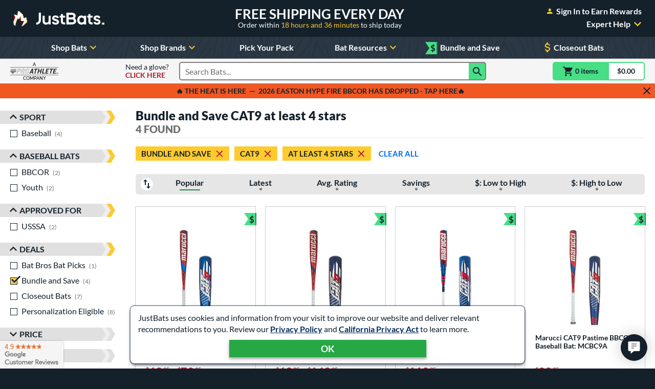

--- FILE ---
content_type: text/html; charset=utf-8
request_url: https://www.justbats.com/products/averagerating~at%20least%204%20stars/deals~bundle%20and%20save/series~cat9,omaha/
body_size: 53770
content:

<!doctype html>
<html lang="en" class="gtm-dow-friday">
    <head>
        <meta charset="utf-8" />
        <link rel="dns-prefetch" href="https://dac8r2vkxfv8c.cloudfront.net/">
        <meta http-equiv="X-UA-Compatible" content="IE=edge" /><script type="text/javascript">window.NREUM||(NREUM={});NREUM.info = {"beacon":"bam.nr-data.net","errorBeacon":"bam.nr-data.net","licenseKey":"8af6874be0","applicationID":"157309417","transactionName":"Y1xQYkpVX0MCUEJcC1oWf2B7G2JVAkFVXSdbV0ZEV1hdVREcf1sAUUE=","queueTime":0,"applicationTime":70,"agent":"","atts":""}</script><script type="text/javascript">(window.NREUM||(NREUM={})).init={privacy:{cookies_enabled:false},ajax:{deny_list:[]},feature_flags:["soft_nav"]};(window.NREUM||(NREUM={})).loader_config={xpid:"VgIFVV9SGwIFU1JSDgUGUQ==",licenseKey:"8af6874be0",applicationID:"157309417",browserID:"157421394"};;/*! For license information please see nr-loader-full-1.308.0.min.js.LICENSE.txt */
(()=>{var e,t,r={384:(e,t,r)=>{"use strict";r.d(t,{NT:()=>a,US:()=>u,Zm:()=>o,bQ:()=>d,dV:()=>c,pV:()=>l});var n=r(6154),i=r(1863),s=r(1910);const a={beacon:"bam.nr-data.net",errorBeacon:"bam.nr-data.net"};function o(){return n.gm.NREUM||(n.gm.NREUM={}),void 0===n.gm.newrelic&&(n.gm.newrelic=n.gm.NREUM),n.gm.NREUM}function c(){let e=o();return e.o||(e.o={ST:n.gm.setTimeout,SI:n.gm.setImmediate||n.gm.setInterval,CT:n.gm.clearTimeout,XHR:n.gm.XMLHttpRequest,REQ:n.gm.Request,EV:n.gm.Event,PR:n.gm.Promise,MO:n.gm.MutationObserver,FETCH:n.gm.fetch,WS:n.gm.WebSocket},(0,s.i)(...Object.values(e.o))),e}function d(e,t){let r=o();r.initializedAgents??={},t.initializedAt={ms:(0,i.t)(),date:new Date},r.initializedAgents[e]=t}function u(e,t){o()[e]=t}function l(){return function(){let e=o();const t=e.info||{};e.info={beacon:a.beacon,errorBeacon:a.errorBeacon,...t}}(),function(){let e=o();const t=e.init||{};e.init={...t}}(),c(),function(){let e=o();const t=e.loader_config||{};e.loader_config={...t}}(),o()}},782:(e,t,r)=>{"use strict";r.d(t,{T:()=>n});const n=r(860).K7.pageViewTiming},860:(e,t,r)=>{"use strict";r.d(t,{$J:()=>u,K7:()=>c,P3:()=>d,XX:()=>i,Yy:()=>o,df:()=>s,qY:()=>n,v4:()=>a});const n="events",i="jserrors",s="browser/blobs",a="rum",o="browser/logs",c={ajax:"ajax",genericEvents:"generic_events",jserrors:i,logging:"logging",metrics:"metrics",pageAction:"page_action",pageViewEvent:"page_view_event",pageViewTiming:"page_view_timing",sessionReplay:"session_replay",sessionTrace:"session_trace",softNav:"soft_navigations",spa:"spa"},d={[c.pageViewEvent]:1,[c.pageViewTiming]:2,[c.metrics]:3,[c.jserrors]:4,[c.spa]:5,[c.ajax]:6,[c.sessionTrace]:7,[c.softNav]:8,[c.sessionReplay]:9,[c.logging]:10,[c.genericEvents]:11},u={[c.pageViewEvent]:a,[c.pageViewTiming]:n,[c.ajax]:n,[c.spa]:n,[c.softNav]:n,[c.metrics]:i,[c.jserrors]:i,[c.sessionTrace]:s,[c.sessionReplay]:s,[c.logging]:o,[c.genericEvents]:"ins"}},944:(e,t,r)=>{"use strict";r.d(t,{R:()=>i});var n=r(3241);function i(e,t){"function"==typeof console.debug&&(console.debug("New Relic Warning: https://github.com/newrelic/newrelic-browser-agent/blob/main/docs/warning-codes.md#".concat(e),t),(0,n.W)({agentIdentifier:null,drained:null,type:"data",name:"warn",feature:"warn",data:{code:e,secondary:t}}))}},993:(e,t,r)=>{"use strict";r.d(t,{A$:()=>s,ET:()=>a,TZ:()=>o,p_:()=>i});var n=r(860);const i={ERROR:"ERROR",WARN:"WARN",INFO:"INFO",DEBUG:"DEBUG",TRACE:"TRACE"},s={OFF:0,ERROR:1,WARN:2,INFO:3,DEBUG:4,TRACE:5},a="log",o=n.K7.logging},1541:(e,t,r)=>{"use strict";r.d(t,{U:()=>i,f:()=>n});const n={MFE:"MFE",BA:"BA"};function i(e,t){if(2!==t?.harvestEndpointVersion)return{};const r=t.agentRef.runtime.appMetadata.agents[0].entityGuid;return e?{"source.id":e.id,"source.name":e.name,"source.type":e.type,"parent.id":e.parent?.id||r,"parent.type":e.parent?.type||n.BA}:{"entity.guid":r,appId:t.agentRef.info.applicationID}}},1687:(e,t,r)=>{"use strict";r.d(t,{Ak:()=>d,Ze:()=>h,x3:()=>u});var n=r(3241),i=r(7836),s=r(3606),a=r(860),o=r(2646);const c={};function d(e,t){const r={staged:!1,priority:a.P3[t]||0};l(e),c[e].get(t)||c[e].set(t,r)}function u(e,t){e&&c[e]&&(c[e].get(t)&&c[e].delete(t),p(e,t,!1),c[e].size&&f(e))}function l(e){if(!e)throw new Error("agentIdentifier required");c[e]||(c[e]=new Map)}function h(e="",t="feature",r=!1){if(l(e),!e||!c[e].get(t)||r)return p(e,t);c[e].get(t).staged=!0,f(e)}function f(e){const t=Array.from(c[e]);t.every(([e,t])=>t.staged)&&(t.sort((e,t)=>e[1].priority-t[1].priority),t.forEach(([t])=>{c[e].delete(t),p(e,t)}))}function p(e,t,r=!0){const a=e?i.ee.get(e):i.ee,c=s.i.handlers;if(!a.aborted&&a.backlog&&c){if((0,n.W)({agentIdentifier:e,type:"lifecycle",name:"drain",feature:t}),r){const e=a.backlog[t],r=c[t];if(r){for(let t=0;e&&t<e.length;++t)g(e[t],r);Object.entries(r).forEach(([e,t])=>{Object.values(t||{}).forEach(t=>{t[0]?.on&&t[0]?.context()instanceof o.y&&t[0].on(e,t[1])})})}}a.isolatedBacklog||delete c[t],a.backlog[t]=null,a.emit("drain-"+t,[])}}function g(e,t){var r=e[1];Object.values(t[r]||{}).forEach(t=>{var r=e[0];if(t[0]===r){var n=t[1],i=e[3],s=e[2];n.apply(i,s)}})}},1738:(e,t,r)=>{"use strict";r.d(t,{U:()=>f,Y:()=>h});var n=r(3241),i=r(9908),s=r(1863),a=r(944),o=r(5701),c=r(3969),d=r(8362),u=r(860),l=r(4261);function h(e,t,r,s){const h=s||r;!h||h[e]&&h[e]!==d.d.prototype[e]||(h[e]=function(){(0,i.p)(c.xV,["API/"+e+"/called"],void 0,u.K7.metrics,r.ee),(0,n.W)({agentIdentifier:r.agentIdentifier,drained:!!o.B?.[r.agentIdentifier],type:"data",name:"api",feature:l.Pl+e,data:{}});try{return t.apply(this,arguments)}catch(e){(0,a.R)(23,e)}})}function f(e,t,r,n,a){const o=e.info;null===r?delete o.jsAttributes[t]:o.jsAttributes[t]=r,(a||null===r)&&(0,i.p)(l.Pl+n,[(0,s.t)(),t,r],void 0,"session",e.ee)}},1741:(e,t,r)=>{"use strict";r.d(t,{W:()=>s});var n=r(944),i=r(4261);class s{#e(e,...t){if(this[e]!==s.prototype[e])return this[e](...t);(0,n.R)(35,e)}addPageAction(e,t){return this.#e(i.hG,e,t)}register(e){return this.#e(i.eY,e)}recordCustomEvent(e,t){return this.#e(i.fF,e,t)}setPageViewName(e,t){return this.#e(i.Fw,e,t)}setCustomAttribute(e,t,r){return this.#e(i.cD,e,t,r)}noticeError(e,t){return this.#e(i.o5,e,t)}setUserId(e,t=!1){return this.#e(i.Dl,e,t)}setApplicationVersion(e){return this.#e(i.nb,e)}setErrorHandler(e){return this.#e(i.bt,e)}addRelease(e,t){return this.#e(i.k6,e,t)}log(e,t){return this.#e(i.$9,e,t)}start(){return this.#e(i.d3)}finished(e){return this.#e(i.BL,e)}recordReplay(){return this.#e(i.CH)}pauseReplay(){return this.#e(i.Tb)}addToTrace(e){return this.#e(i.U2,e)}setCurrentRouteName(e){return this.#e(i.PA,e)}interaction(e){return this.#e(i.dT,e)}wrapLogger(e,t,r){return this.#e(i.Wb,e,t,r)}measure(e,t){return this.#e(i.V1,e,t)}consent(e){return this.#e(i.Pv,e)}}},1863:(e,t,r)=>{"use strict";function n(){return Math.floor(performance.now())}r.d(t,{t:()=>n})},1910:(e,t,r)=>{"use strict";r.d(t,{i:()=>s});var n=r(944);const i=new Map;function s(...e){return e.every(e=>{if(i.has(e))return i.get(e);const t="function"==typeof e?e.toString():"",r=t.includes("[native code]"),s=t.includes("nrWrapper");return r||s||(0,n.R)(64,e?.name||t),i.set(e,r),r})}},2555:(e,t,r)=>{"use strict";r.d(t,{D:()=>o,f:()=>a});var n=r(384),i=r(8122);const s={beacon:n.NT.beacon,errorBeacon:n.NT.errorBeacon,licenseKey:void 0,applicationID:void 0,sa:void 0,queueTime:void 0,applicationTime:void 0,ttGuid:void 0,user:void 0,account:void 0,product:void 0,extra:void 0,jsAttributes:{},userAttributes:void 0,atts:void 0,transactionName:void 0,tNamePlain:void 0};function a(e){try{return!!e.licenseKey&&!!e.errorBeacon&&!!e.applicationID}catch(e){return!1}}const o=e=>(0,i.a)(e,s)},2614:(e,t,r)=>{"use strict";r.d(t,{BB:()=>a,H3:()=>n,g:()=>d,iL:()=>c,tS:()=>o,uh:()=>i,wk:()=>s});const n="NRBA",i="SESSION",s=144e5,a=18e5,o={STARTED:"session-started",PAUSE:"session-pause",RESET:"session-reset",RESUME:"session-resume",UPDATE:"session-update"},c={SAME_TAB:"same-tab",CROSS_TAB:"cross-tab"},d={OFF:0,FULL:1,ERROR:2}},2646:(e,t,r)=>{"use strict";r.d(t,{y:()=>n});class n{constructor(e){this.contextId=e}}},2843:(e,t,r)=>{"use strict";r.d(t,{G:()=>s,u:()=>i});var n=r(3878);function i(e,t=!1,r,i){(0,n.DD)("visibilitychange",function(){if(t)return void("hidden"===document.visibilityState&&e());e(document.visibilityState)},r,i)}function s(e,t,r){(0,n.sp)("pagehide",e,t,r)}},3241:(e,t,r)=>{"use strict";r.d(t,{W:()=>s});var n=r(6154);const i="newrelic";function s(e={}){try{n.gm.dispatchEvent(new CustomEvent(i,{detail:e}))}catch(e){}}},3304:(e,t,r)=>{"use strict";r.d(t,{A:()=>s});var n=r(7836);const i=()=>{const e=new WeakSet;return(t,r)=>{if("object"==typeof r&&null!==r){if(e.has(r))return;e.add(r)}return r}};function s(e){try{return JSON.stringify(e,i())??""}catch(e){try{n.ee.emit("internal-error",[e])}catch(e){}return""}}},3333:(e,t,r)=>{"use strict";r.d(t,{$v:()=>u,TZ:()=>n,Xh:()=>c,Zp:()=>i,kd:()=>d,mq:()=>o,nf:()=>a,qN:()=>s});const n=r(860).K7.genericEvents,i=["auxclick","click","copy","keydown","paste","scrollend"],s=["focus","blur"],a=4,o=1e3,c=2e3,d=["PageAction","UserAction","BrowserPerformance"],u={RESOURCES:"experimental.resources",REGISTER:"register"}},3434:(e,t,r)=>{"use strict";r.d(t,{Jt:()=>s,YM:()=>d});var n=r(7836),i=r(5607);const s="nr@original:".concat(i.W),a=50;var o=Object.prototype.hasOwnProperty,c=!1;function d(e,t){return e||(e=n.ee),r.inPlace=function(e,t,n,i,s){n||(n="");const a="-"===n.charAt(0);for(let o=0;o<t.length;o++){const c=t[o],d=e[c];l(d)||(e[c]=r(d,a?c+n:n,i,c,s))}},r.flag=s,r;function r(t,r,n,c,d){return l(t)?t:(r||(r=""),nrWrapper[s]=t,function(e,t,r){if(Object.defineProperty&&Object.keys)try{return Object.keys(e).forEach(function(r){Object.defineProperty(t,r,{get:function(){return e[r]},set:function(t){return e[r]=t,t}})}),t}catch(e){u([e],r)}for(var n in e)o.call(e,n)&&(t[n]=e[n])}(t,nrWrapper,e),nrWrapper);function nrWrapper(){var s,o,l,h;let f;try{o=this,s=[...arguments],l="function"==typeof n?n(s,o):n||{}}catch(t){u([t,"",[s,o,c],l],e)}i(r+"start",[s,o,c],l,d);const p=performance.now();let g;try{return h=t.apply(o,s),g=performance.now(),h}catch(e){throw g=performance.now(),i(r+"err",[s,o,e],l,d),f=e,f}finally{const e=g-p,t={start:p,end:g,duration:e,isLongTask:e>=a,methodName:c,thrownError:f};t.isLongTask&&i("long-task",[t,o],l,d),i(r+"end",[s,o,h],l,d)}}}function i(r,n,i,s){if(!c||t){var a=c;c=!0;try{e.emit(r,n,i,t,s)}catch(t){u([t,r,n,i],e)}c=a}}}function u(e,t){t||(t=n.ee);try{t.emit("internal-error",e)}catch(e){}}function l(e){return!(e&&"function"==typeof e&&e.apply&&!e[s])}},3606:(e,t,r)=>{"use strict";r.d(t,{i:()=>s});var n=r(9908);s.on=a;var i=s.handlers={};function s(e,t,r,s){a(s||n.d,i,e,t,r)}function a(e,t,r,i,s){s||(s="feature"),e||(e=n.d);var a=t[s]=t[s]||{};(a[r]=a[r]||[]).push([e,i])}},3738:(e,t,r)=>{"use strict";r.d(t,{He:()=>i,Kp:()=>o,Lc:()=>d,Rz:()=>u,TZ:()=>n,bD:()=>s,d3:()=>a,jx:()=>l,sl:()=>h,uP:()=>c});const n=r(860).K7.sessionTrace,i="bstResource",s="resource",a="-start",o="-end",c="fn"+a,d="fn"+o,u="pushState",l=1e3,h=3e4},3785:(e,t,r)=>{"use strict";r.d(t,{R:()=>c,b:()=>d});var n=r(9908),i=r(1863),s=r(860),a=r(3969),o=r(993);function c(e,t,r={},c=o.p_.INFO,d=!0,u,l=(0,i.t)()){(0,n.p)(a.xV,["API/logging/".concat(c.toLowerCase(),"/called")],void 0,s.K7.metrics,e),(0,n.p)(o.ET,[l,t,r,c,d,u],void 0,s.K7.logging,e)}function d(e){return"string"==typeof e&&Object.values(o.p_).some(t=>t===e.toUpperCase().trim())}},3878:(e,t,r)=>{"use strict";function n(e,t){return{capture:e,passive:!1,signal:t}}function i(e,t,r=!1,i){window.addEventListener(e,t,n(r,i))}function s(e,t,r=!1,i){document.addEventListener(e,t,n(r,i))}r.d(t,{DD:()=>s,jT:()=>n,sp:()=>i})},3969:(e,t,r)=>{"use strict";r.d(t,{TZ:()=>n,XG:()=>o,rs:()=>i,xV:()=>a,z_:()=>s});const n=r(860).K7.metrics,i="sm",s="cm",a="storeSupportabilityMetrics",o="storeEventMetrics"},4234:(e,t,r)=>{"use strict";r.d(t,{W:()=>s});var n=r(7836),i=r(1687);class s{constructor(e,t){this.agentIdentifier=e,this.ee=n.ee.get(e),this.featureName=t,this.blocked=!1}deregisterDrain(){(0,i.x3)(this.agentIdentifier,this.featureName)}}},4261:(e,t,r)=>{"use strict";r.d(t,{$9:()=>d,BL:()=>o,CH:()=>f,Dl:()=>w,Fw:()=>y,PA:()=>m,Pl:()=>n,Pv:()=>T,Tb:()=>l,U2:()=>s,V1:()=>E,Wb:()=>x,bt:()=>b,cD:()=>v,d3:()=>R,dT:()=>c,eY:()=>p,fF:()=>h,hG:()=>i,k6:()=>a,nb:()=>g,o5:()=>u});const n="api-",i="addPageAction",s="addToTrace",a="addRelease",o="finished",c="interaction",d="log",u="noticeError",l="pauseReplay",h="recordCustomEvent",f="recordReplay",p="register",g="setApplicationVersion",m="setCurrentRouteName",v="setCustomAttribute",b="setErrorHandler",y="setPageViewName",w="setUserId",R="start",x="wrapLogger",E="measure",T="consent"},5205:(e,t,r)=>{"use strict";r.d(t,{j:()=>S});var n=r(384),i=r(1741);var s=r(2555),a=r(3333);const o=e=>{if(!e||"string"!=typeof e)return!1;try{document.createDocumentFragment().querySelector(e)}catch{return!1}return!0};var c=r(2614),d=r(944),u=r(8122);const l="[data-nr-mask]",h=e=>(0,u.a)(e,(()=>{const e={feature_flags:[],experimental:{allow_registered_children:!1,resources:!1},mask_selector:"*",block_selector:"[data-nr-block]",mask_input_options:{color:!1,date:!1,"datetime-local":!1,email:!1,month:!1,number:!1,range:!1,search:!1,tel:!1,text:!1,time:!1,url:!1,week:!1,textarea:!1,select:!1,password:!0}};return{ajax:{deny_list:void 0,block_internal:!0,enabled:!0,autoStart:!0},api:{get allow_registered_children(){return e.feature_flags.includes(a.$v.REGISTER)||e.experimental.allow_registered_children},set allow_registered_children(t){e.experimental.allow_registered_children=t},duplicate_registered_data:!1},browser_consent_mode:{enabled:!1},distributed_tracing:{enabled:void 0,exclude_newrelic_header:void 0,cors_use_newrelic_header:void 0,cors_use_tracecontext_headers:void 0,allowed_origins:void 0},get feature_flags(){return e.feature_flags},set feature_flags(t){e.feature_flags=t},generic_events:{enabled:!0,autoStart:!0},harvest:{interval:30},jserrors:{enabled:!0,autoStart:!0},logging:{enabled:!0,autoStart:!0},metrics:{enabled:!0,autoStart:!0},obfuscate:void 0,page_action:{enabled:!0},page_view_event:{enabled:!0,autoStart:!0},page_view_timing:{enabled:!0,autoStart:!0},performance:{capture_marks:!1,capture_measures:!1,capture_detail:!0,resources:{get enabled(){return e.feature_flags.includes(a.$v.RESOURCES)||e.experimental.resources},set enabled(t){e.experimental.resources=t},asset_types:[],first_party_domains:[],ignore_newrelic:!0}},privacy:{cookies_enabled:!0},proxy:{assets:void 0,beacon:void 0},session:{expiresMs:c.wk,inactiveMs:c.BB},session_replay:{autoStart:!0,enabled:!1,preload:!1,sampling_rate:10,error_sampling_rate:100,collect_fonts:!1,inline_images:!1,fix_stylesheets:!0,mask_all_inputs:!0,get mask_text_selector(){return e.mask_selector},set mask_text_selector(t){o(t)?e.mask_selector="".concat(t,",").concat(l):""===t||null===t?e.mask_selector=l:(0,d.R)(5,t)},get block_class(){return"nr-block"},get ignore_class(){return"nr-ignore"},get mask_text_class(){return"nr-mask"},get block_selector(){return e.block_selector},set block_selector(t){o(t)?e.block_selector+=",".concat(t):""!==t&&(0,d.R)(6,t)},get mask_input_options(){return e.mask_input_options},set mask_input_options(t){t&&"object"==typeof t?e.mask_input_options={...t,password:!0}:(0,d.R)(7,t)}},session_trace:{enabled:!0,autoStart:!0},soft_navigations:{enabled:!0,autoStart:!0},spa:{enabled:!0,autoStart:!0},ssl:void 0,user_actions:{enabled:!0,elementAttributes:["id","className","tagName","type"]}}})());var f=r(6154),p=r(9324);let g=0;const m={buildEnv:p.F3,distMethod:p.Xs,version:p.xv,originTime:f.WN},v={consented:!1},b={appMetadata:{},get consented(){return this.session?.state?.consent||v.consented},set consented(e){v.consented=e},customTransaction:void 0,denyList:void 0,disabled:!1,harvester:void 0,isolatedBacklog:!1,isRecording:!1,loaderType:void 0,maxBytes:3e4,obfuscator:void 0,onerror:void 0,ptid:void 0,releaseIds:{},session:void 0,timeKeeper:void 0,registeredEntities:[],jsAttributesMetadata:{bytes:0},get harvestCount(){return++g}},y=e=>{const t=(0,u.a)(e,b),r=Object.keys(m).reduce((e,t)=>(e[t]={value:m[t],writable:!1,configurable:!0,enumerable:!0},e),{});return Object.defineProperties(t,r)};var w=r(5701);const R=e=>{const t=e.startsWith("http");e+="/",r.p=t?e:"https://"+e};var x=r(7836),E=r(3241);const T={accountID:void 0,trustKey:void 0,agentID:void 0,licenseKey:void 0,applicationID:void 0,xpid:void 0},A=e=>(0,u.a)(e,T),_=new Set;function S(e,t={},r,a){let{init:o,info:c,loader_config:d,runtime:u={},exposed:l=!0}=t;if(!c){const e=(0,n.pV)();o=e.init,c=e.info,d=e.loader_config}e.init=h(o||{}),e.loader_config=A(d||{}),c.jsAttributes??={},f.bv&&(c.jsAttributes.isWorker=!0),e.info=(0,s.D)(c);const p=e.init,g=[c.beacon,c.errorBeacon];_.has(e.agentIdentifier)||(p.proxy.assets&&(R(p.proxy.assets),g.push(p.proxy.assets)),p.proxy.beacon&&g.push(p.proxy.beacon),e.beacons=[...g],function(e){const t=(0,n.pV)();Object.getOwnPropertyNames(i.W.prototype).forEach(r=>{const n=i.W.prototype[r];if("function"!=typeof n||"constructor"===n)return;let s=t[r];e[r]&&!1!==e.exposed&&"micro-agent"!==e.runtime?.loaderType&&(t[r]=(...t)=>{const n=e[r](...t);return s?s(...t):n})})}(e),(0,n.US)("activatedFeatures",w.B)),u.denyList=[...p.ajax.deny_list||[],...p.ajax.block_internal?g:[]],u.ptid=e.agentIdentifier,u.loaderType=r,e.runtime=y(u),_.has(e.agentIdentifier)||(e.ee=x.ee.get(e.agentIdentifier),e.exposed=l,(0,E.W)({agentIdentifier:e.agentIdentifier,drained:!!w.B?.[e.agentIdentifier],type:"lifecycle",name:"initialize",feature:void 0,data:e.config})),_.add(e.agentIdentifier)}},5270:(e,t,r)=>{"use strict";r.d(t,{Aw:()=>a,SR:()=>s,rF:()=>o});var n=r(384),i=r(7767);function s(e){return!!(0,n.dV)().o.MO&&(0,i.V)(e)&&!0===e?.session_trace.enabled}function a(e){return!0===e?.session_replay.preload&&s(e)}function o(e,t){try{if("string"==typeof t?.type){if("password"===t.type.toLowerCase())return"*".repeat(e?.length||0);if(void 0!==t?.dataset?.nrUnmask||t?.classList?.contains("nr-unmask"))return e}}catch(e){}return"string"==typeof e?e.replace(/[\S]/g,"*"):"*".repeat(e?.length||0)}},5289:(e,t,r)=>{"use strict";r.d(t,{GG:()=>a,Qr:()=>c,sB:()=>o});var n=r(3878),i=r(6389);function s(){return"undefined"==typeof document||"complete"===document.readyState}function a(e,t){if(s())return e();const r=(0,i.J)(e),a=setInterval(()=>{s()&&(clearInterval(a),r())},500);(0,n.sp)("load",r,t)}function o(e){if(s())return e();(0,n.DD)("DOMContentLoaded",e)}function c(e){if(s())return e();(0,n.sp)("popstate",e)}},5607:(e,t,r)=>{"use strict";r.d(t,{W:()=>n});const n=(0,r(9566).bz)()},5701:(e,t,r)=>{"use strict";r.d(t,{B:()=>s,t:()=>a});var n=r(3241);const i=new Set,s={};function a(e,t){const r=t.agentIdentifier;s[r]??={},e&&"object"==typeof e&&(i.has(r)||(t.ee.emit("rumresp",[e]),s[r]=e,i.add(r),(0,n.W)({agentIdentifier:r,loaded:!0,drained:!0,type:"lifecycle",name:"load",feature:void 0,data:e})))}},6154:(e,t,r)=>{"use strict";r.d(t,{OF:()=>d,RI:()=>i,WN:()=>h,bv:()=>s,eN:()=>f,gm:()=>a,lR:()=>l,m:()=>c,mw:()=>o,sb:()=>u});var n=r(1863);const i="undefined"!=typeof window&&!!window.document,s="undefined"!=typeof WorkerGlobalScope&&("undefined"!=typeof self&&self instanceof WorkerGlobalScope&&self.navigator instanceof WorkerNavigator||"undefined"!=typeof globalThis&&globalThis instanceof WorkerGlobalScope&&globalThis.navigator instanceof WorkerNavigator),a=i?window:"undefined"!=typeof WorkerGlobalScope&&("undefined"!=typeof self&&self instanceof WorkerGlobalScope&&self||"undefined"!=typeof globalThis&&globalThis instanceof WorkerGlobalScope&&globalThis),o=Boolean("hidden"===a?.document?.visibilityState),c=""+a?.location,d=/iPad|iPhone|iPod/.test(a.navigator?.userAgent),u=d&&"undefined"==typeof SharedWorker,l=(()=>{const e=a.navigator?.userAgent?.match(/Firefox[/\s](\d+\.\d+)/);return Array.isArray(e)&&e.length>=2?+e[1]:0})(),h=Date.now()-(0,n.t)(),f=()=>"undefined"!=typeof PerformanceNavigationTiming&&a?.performance?.getEntriesByType("navigation")?.[0]?.responseStart},6344:(e,t,r)=>{"use strict";r.d(t,{BB:()=>u,Qb:()=>l,TZ:()=>i,Ug:()=>a,Vh:()=>s,_s:()=>o,bc:()=>d,yP:()=>c});var n=r(2614);const i=r(860).K7.sessionReplay,s="errorDuringReplay",a=.12,o={DomContentLoaded:0,Load:1,FullSnapshot:2,IncrementalSnapshot:3,Meta:4,Custom:5},c={[n.g.ERROR]:15e3,[n.g.FULL]:3e5,[n.g.OFF]:0},d={RESET:{message:"Session was reset",sm:"Reset"},IMPORT:{message:"Recorder failed to import",sm:"Import"},TOO_MANY:{message:"429: Too Many Requests",sm:"Too-Many"},TOO_BIG:{message:"Payload was too large",sm:"Too-Big"},CROSS_TAB:{message:"Session Entity was set to OFF on another tab",sm:"Cross-Tab"},ENTITLEMENTS:{message:"Session Replay is not allowed and will not be started",sm:"Entitlement"}},u=5e3,l={API:"api",RESUME:"resume",SWITCH_TO_FULL:"switchToFull",INITIALIZE:"initialize",PRELOAD:"preload"}},6389:(e,t,r)=>{"use strict";function n(e,t=500,r={}){const n=r?.leading||!1;let i;return(...r)=>{n&&void 0===i&&(e.apply(this,r),i=setTimeout(()=>{i=clearTimeout(i)},t)),n||(clearTimeout(i),i=setTimeout(()=>{e.apply(this,r)},t))}}function i(e){let t=!1;return(...r)=>{t||(t=!0,e.apply(this,r))}}r.d(t,{J:()=>i,s:()=>n})},6630:(e,t,r)=>{"use strict";r.d(t,{T:()=>n});const n=r(860).K7.pageViewEvent},6774:(e,t,r)=>{"use strict";r.d(t,{T:()=>n});const n=r(860).K7.jserrors},7295:(e,t,r)=>{"use strict";r.d(t,{Xv:()=>a,gX:()=>i,iW:()=>s});var n=[];function i(e){if(!e||s(e))return!1;if(0===n.length)return!0;if("*"===n[0].hostname)return!1;for(var t=0;t<n.length;t++){var r=n[t];if(r.hostname.test(e.hostname)&&r.pathname.test(e.pathname))return!1}return!0}function s(e){return void 0===e.hostname}function a(e){if(n=[],e&&e.length)for(var t=0;t<e.length;t++){let r=e[t];if(!r)continue;if("*"===r)return void(n=[{hostname:"*"}]);0===r.indexOf("http://")?r=r.substring(7):0===r.indexOf("https://")&&(r=r.substring(8));const i=r.indexOf("/");let s,a;i>0?(s=r.substring(0,i),a=r.substring(i)):(s=r,a="*");let[c]=s.split(":");n.push({hostname:o(c),pathname:o(a,!0)})}}function o(e,t=!1){const r=e.replace(/[.+?^${}()|[\]\\]/g,e=>"\\"+e).replace(/\*/g,".*?");return new RegExp((t?"^":"")+r+"$")}},7485:(e,t,r)=>{"use strict";r.d(t,{D:()=>i});var n=r(6154);function i(e){if(0===(e||"").indexOf("data:"))return{protocol:"data"};try{const t=new URL(e,location.href),r={port:t.port,hostname:t.hostname,pathname:t.pathname,search:t.search,protocol:t.protocol.slice(0,t.protocol.indexOf(":")),sameOrigin:t.protocol===n.gm?.location?.protocol&&t.host===n.gm?.location?.host};return r.port&&""!==r.port||("http:"===t.protocol&&(r.port="80"),"https:"===t.protocol&&(r.port="443")),r.pathname&&""!==r.pathname?r.pathname.startsWith("/")||(r.pathname="/".concat(r.pathname)):r.pathname="/",r}catch(e){return{}}}},7699:(e,t,r)=>{"use strict";r.d(t,{It:()=>s,KC:()=>o,No:()=>i,qh:()=>a});var n=r(860);const i=16e3,s=1e6,a="SESSION_ERROR",o={[n.K7.logging]:!0,[n.K7.genericEvents]:!1,[n.K7.jserrors]:!1,[n.K7.ajax]:!1}},7767:(e,t,r)=>{"use strict";r.d(t,{V:()=>i});var n=r(6154);const i=e=>n.RI&&!0===e?.privacy.cookies_enabled},7836:(e,t,r)=>{"use strict";r.d(t,{P:()=>o,ee:()=>c});var n=r(384),i=r(8990),s=r(2646),a=r(5607);const o="nr@context:".concat(a.W),c=function e(t,r){var n={},a={},u={},l=!1;try{l=16===r.length&&d.initializedAgents?.[r]?.runtime.isolatedBacklog}catch(e){}var h={on:p,addEventListener:p,removeEventListener:function(e,t){var r=n[e];if(!r)return;for(var i=0;i<r.length;i++)r[i]===t&&r.splice(i,1)},emit:function(e,r,n,i,s){!1!==s&&(s=!0);if(c.aborted&&!i)return;t&&s&&t.emit(e,r,n);var o=f(n);g(e).forEach(e=>{e.apply(o,r)});var d=v()[a[e]];d&&d.push([h,e,r,o]);return o},get:m,listeners:g,context:f,buffer:function(e,t){const r=v();if(t=t||"feature",h.aborted)return;Object.entries(e||{}).forEach(([e,n])=>{a[n]=t,t in r||(r[t]=[])})},abort:function(){h._aborted=!0,Object.keys(h.backlog).forEach(e=>{delete h.backlog[e]})},isBuffering:function(e){return!!v()[a[e]]},debugId:r,backlog:l?{}:t&&"object"==typeof t.backlog?t.backlog:{},isolatedBacklog:l};return Object.defineProperty(h,"aborted",{get:()=>{let e=h._aborted||!1;return e||(t&&(e=t.aborted),e)}}),h;function f(e){return e&&e instanceof s.y?e:e?(0,i.I)(e,o,()=>new s.y(o)):new s.y(o)}function p(e,t){n[e]=g(e).concat(t)}function g(e){return n[e]||[]}function m(t){return u[t]=u[t]||e(h,t)}function v(){return h.backlog}}(void 0,"globalEE"),d=(0,n.Zm)();d.ee||(d.ee=c)},8122:(e,t,r)=>{"use strict";r.d(t,{a:()=>i});var n=r(944);function i(e,t){try{if(!e||"object"!=typeof e)return(0,n.R)(3);if(!t||"object"!=typeof t)return(0,n.R)(4);const r=Object.create(Object.getPrototypeOf(t),Object.getOwnPropertyDescriptors(t)),s=0===Object.keys(r).length?e:r;for(let a in s)if(void 0!==e[a])try{if(null===e[a]){r[a]=null;continue}Array.isArray(e[a])&&Array.isArray(t[a])?r[a]=Array.from(new Set([...e[a],...t[a]])):"object"==typeof e[a]&&"object"==typeof t[a]?r[a]=i(e[a],t[a]):r[a]=e[a]}catch(e){r[a]||(0,n.R)(1,e)}return r}catch(e){(0,n.R)(2,e)}}},8139:(e,t,r)=>{"use strict";r.d(t,{u:()=>h});var n=r(7836),i=r(3434),s=r(8990),a=r(6154);const o={},c=a.gm.XMLHttpRequest,d="addEventListener",u="removeEventListener",l="nr@wrapped:".concat(n.P);function h(e){var t=function(e){return(e||n.ee).get("events")}(e);if(o[t.debugId]++)return t;o[t.debugId]=1;var r=(0,i.YM)(t,!0);function h(e){r.inPlace(e,[d,u],"-",p)}function p(e,t){return e[1]}return"getPrototypeOf"in Object&&(a.RI&&f(document,h),c&&f(c.prototype,h),f(a.gm,h)),t.on(d+"-start",function(e,t){var n=e[1];if(null!==n&&("function"==typeof n||"object"==typeof n)&&"newrelic"!==e[0]){var i=(0,s.I)(n,l,function(){var e={object:function(){if("function"!=typeof n.handleEvent)return;return n.handleEvent.apply(n,arguments)},function:n}[typeof n];return e?r(e,"fn-",null,e.name||"anonymous"):n});this.wrapped=e[1]=i}}),t.on(u+"-start",function(e){e[1]=this.wrapped||e[1]}),t}function f(e,t,...r){let n=e;for(;"object"==typeof n&&!Object.prototype.hasOwnProperty.call(n,d);)n=Object.getPrototypeOf(n);n&&t(n,...r)}},8362:(e,t,r)=>{"use strict";r.d(t,{d:()=>s});var n=r(9566),i=r(1741);class s extends i.W{agentIdentifier=(0,n.LA)(16)}},8374:(e,t,r)=>{r.nc=(()=>{try{return document?.currentScript?.nonce}catch(e){}return""})()},8990:(e,t,r)=>{"use strict";r.d(t,{I:()=>i});var n=Object.prototype.hasOwnProperty;function i(e,t,r){if(n.call(e,t))return e[t];var i=r();if(Object.defineProperty&&Object.keys)try{return Object.defineProperty(e,t,{value:i,writable:!0,enumerable:!1}),i}catch(e){}return e[t]=i,i}},9119:(e,t,r)=>{"use strict";r.d(t,{L:()=>s});var n=/([^?#]*)[^#]*(#[^?]*|$).*/,i=/([^?#]*)().*/;function s(e,t){return e?e.replace(t?n:i,"$1$2"):e}},9300:(e,t,r)=>{"use strict";r.d(t,{T:()=>n});const n=r(860).K7.ajax},9324:(e,t,r)=>{"use strict";r.d(t,{AJ:()=>a,F3:()=>i,Xs:()=>s,Yq:()=>o,xv:()=>n});const n="1.308.0",i="PROD",s="CDN",a="@newrelic/rrweb",o="1.0.1"},9566:(e,t,r)=>{"use strict";r.d(t,{LA:()=>o,ZF:()=>c,bz:()=>a,el:()=>d});var n=r(6154);const i="xxxxxxxx-xxxx-4xxx-yxxx-xxxxxxxxxxxx";function s(e,t){return e?15&e[t]:16*Math.random()|0}function a(){const e=n.gm?.crypto||n.gm?.msCrypto;let t,r=0;return e&&e.getRandomValues&&(t=e.getRandomValues(new Uint8Array(30))),i.split("").map(e=>"x"===e?s(t,r++).toString(16):"y"===e?(3&s()|8).toString(16):e).join("")}function o(e){const t=n.gm?.crypto||n.gm?.msCrypto;let r,i=0;t&&t.getRandomValues&&(r=t.getRandomValues(new Uint8Array(e)));const a=[];for(var o=0;o<e;o++)a.push(s(r,i++).toString(16));return a.join("")}function c(){return o(16)}function d(){return o(32)}},9908:(e,t,r)=>{"use strict";r.d(t,{d:()=>n,p:()=>i});var n=r(7836).ee.get("handle");function i(e,t,r,i,s){s?(s.buffer([e],i),s.emit(e,t,r)):(n.buffer([e],i),n.emit(e,t,r))}}},n={};function i(e){var t=n[e];if(void 0!==t)return t.exports;var s=n[e]={exports:{}};return r[e](s,s.exports,i),s.exports}i.m=r,i.d=(e,t)=>{for(var r in t)i.o(t,r)&&!i.o(e,r)&&Object.defineProperty(e,r,{enumerable:!0,get:t[r]})},i.f={},i.e=e=>Promise.all(Object.keys(i.f).reduce((t,r)=>(i.f[r](e,t),t),[])),i.u=e=>({95:"nr-full-compressor",222:"nr-full-recorder",891:"nr-full"}[e]+"-1.308.0.min.js"),i.o=(e,t)=>Object.prototype.hasOwnProperty.call(e,t),e={},t="NRBA-1.308.0.PROD:",i.l=(r,n,s,a)=>{if(e[r])e[r].push(n);else{var o,c;if(void 0!==s)for(var d=document.getElementsByTagName("script"),u=0;u<d.length;u++){var l=d[u];if(l.getAttribute("src")==r||l.getAttribute("data-webpack")==t+s){o=l;break}}if(!o){c=!0;var h={891:"sha512-fcveNDcpRQS9OweGhN4uJe88Qmg+EVyH6j/wngwL2Le0m7LYyz7q+JDx7KBxsdDF4TaPVsSmHg12T3pHwdLa7w==",222:"sha512-O8ZzdvgB4fRyt7k2Qrr4STpR+tCA2mcQEig6/dP3rRy9uEx1CTKQ6cQ7Src0361y7xS434ua+zIPo265ZpjlEg==",95:"sha512-jDWejat/6/UDex/9XjYoPPmpMPuEvBCSuCg/0tnihjbn5bh9mP3An0NzFV9T5Tc+3kKhaXaZA8UIKPAanD2+Gw=="};(o=document.createElement("script")).charset="utf-8",i.nc&&o.setAttribute("nonce",i.nc),o.setAttribute("data-webpack",t+s),o.src=r,0!==o.src.indexOf(window.location.origin+"/")&&(o.crossOrigin="anonymous"),h[a]&&(o.integrity=h[a])}e[r]=[n];var f=(t,n)=>{o.onerror=o.onload=null,clearTimeout(p);var i=e[r];if(delete e[r],o.parentNode&&o.parentNode.removeChild(o),i&&i.forEach(e=>e(n)),t)return t(n)},p=setTimeout(f.bind(null,void 0,{type:"timeout",target:o}),12e4);o.onerror=f.bind(null,o.onerror),o.onload=f.bind(null,o.onload),c&&document.head.appendChild(o)}},i.r=e=>{"undefined"!=typeof Symbol&&Symbol.toStringTag&&Object.defineProperty(e,Symbol.toStringTag,{value:"Module"}),Object.defineProperty(e,"__esModule",{value:!0})},i.p="https://js-agent.newrelic.com/",(()=>{var e={85:0,959:0};i.f.j=(t,r)=>{var n=i.o(e,t)?e[t]:void 0;if(0!==n)if(n)r.push(n[2]);else{var s=new Promise((r,i)=>n=e[t]=[r,i]);r.push(n[2]=s);var a=i.p+i.u(t),o=new Error;i.l(a,r=>{if(i.o(e,t)&&(0!==(n=e[t])&&(e[t]=void 0),n)){var s=r&&("load"===r.type?"missing":r.type),a=r&&r.target&&r.target.src;o.message="Loading chunk "+t+" failed: ("+s+": "+a+")",o.name="ChunkLoadError",o.type=s,o.request=a,n[1](o)}},"chunk-"+t,t)}};var t=(t,r)=>{var n,s,[a,o,c]=r,d=0;if(a.some(t=>0!==e[t])){for(n in o)i.o(o,n)&&(i.m[n]=o[n]);if(c)c(i)}for(t&&t(r);d<a.length;d++)s=a[d],i.o(e,s)&&e[s]&&e[s][0](),e[s]=0},r=self["webpackChunk:NRBA-1.308.0.PROD"]=self["webpackChunk:NRBA-1.308.0.PROD"]||[];r.forEach(t.bind(null,0)),r.push=t.bind(null,r.push.bind(r))})(),(()=>{"use strict";i(8374);var e=i(8362),t=i(860);const r=Object.values(t.K7);var n=i(5205);var s=i(9908),a=i(1863),o=i(4261),c=i(1738);var d=i(1687),u=i(4234),l=i(5289),h=i(6154),f=i(944),p=i(5270),g=i(7767),m=i(6389),v=i(7699);class b extends u.W{constructor(e,t){super(e.agentIdentifier,t),this.agentRef=e,this.abortHandler=void 0,this.featAggregate=void 0,this.loadedSuccessfully=void 0,this.onAggregateImported=new Promise(e=>{this.loadedSuccessfully=e}),this.deferred=Promise.resolve(),!1===e.init[this.featureName].autoStart?this.deferred=new Promise((t,r)=>{this.ee.on("manual-start-all",(0,m.J)(()=>{(0,d.Ak)(e.agentIdentifier,this.featureName),t()}))}):(0,d.Ak)(e.agentIdentifier,t)}importAggregator(e,t,r={}){if(this.featAggregate)return;const n=async()=>{let n;await this.deferred;try{if((0,g.V)(e.init)){const{setupAgentSession:t}=await i.e(891).then(i.bind(i,8766));n=t(e)}}catch(e){(0,f.R)(20,e),this.ee.emit("internal-error",[e]),(0,s.p)(v.qh,[e],void 0,this.featureName,this.ee)}try{if(!this.#t(this.featureName,n,e.init))return(0,d.Ze)(this.agentIdentifier,this.featureName),void this.loadedSuccessfully(!1);const{Aggregate:i}=await t();this.featAggregate=new i(e,r),e.runtime.harvester.initializedAggregates.push(this.featAggregate),this.loadedSuccessfully(!0)}catch(e){(0,f.R)(34,e),this.abortHandler?.(),(0,d.Ze)(this.agentIdentifier,this.featureName,!0),this.loadedSuccessfully(!1),this.ee&&this.ee.abort()}};h.RI?(0,l.GG)(()=>n(),!0):n()}#t(e,r,n){if(this.blocked)return!1;switch(e){case t.K7.sessionReplay:return(0,p.SR)(n)&&!!r;case t.K7.sessionTrace:return!!r;default:return!0}}}var y=i(6630),w=i(2614),R=i(3241);class x extends b{static featureName=y.T;constructor(e){var t;super(e,y.T),this.setupInspectionEvents(e.agentIdentifier),t=e,(0,c.Y)(o.Fw,function(e,r){"string"==typeof e&&("/"!==e.charAt(0)&&(e="/"+e),t.runtime.customTransaction=(r||"http://custom.transaction")+e,(0,s.p)(o.Pl+o.Fw,[(0,a.t)()],void 0,void 0,t.ee))},t),this.importAggregator(e,()=>i.e(891).then(i.bind(i,3718)))}setupInspectionEvents(e){const t=(t,r)=>{t&&(0,R.W)({agentIdentifier:e,timeStamp:t.timeStamp,loaded:"complete"===t.target.readyState,type:"window",name:r,data:t.target.location+""})};(0,l.sB)(e=>{t(e,"DOMContentLoaded")}),(0,l.GG)(e=>{t(e,"load")}),(0,l.Qr)(e=>{t(e,"navigate")}),this.ee.on(w.tS.UPDATE,(t,r)=>{(0,R.W)({agentIdentifier:e,type:"lifecycle",name:"session",data:r})})}}var E=i(384);class T extends e.d{constructor(e){var t;(super(),h.gm)?(this.features={},(0,E.bQ)(this.agentIdentifier,this),this.desiredFeatures=new Set(e.features||[]),this.desiredFeatures.add(x),(0,n.j)(this,e,e.loaderType||"agent"),t=this,(0,c.Y)(o.cD,function(e,r,n=!1){if("string"==typeof e){if(["string","number","boolean"].includes(typeof r)||null===r)return(0,c.U)(t,e,r,o.cD,n);(0,f.R)(40,typeof r)}else(0,f.R)(39,typeof e)},t),function(e){(0,c.Y)(o.Dl,function(t,r=!1){if("string"!=typeof t&&null!==t)return void(0,f.R)(41,typeof t);const n=e.info.jsAttributes["enduser.id"];r&&null!=n&&n!==t?(0,s.p)(o.Pl+"setUserIdAndResetSession",[t],void 0,"session",e.ee):(0,c.U)(e,"enduser.id",t,o.Dl,!0)},e)}(this),function(e){(0,c.Y)(o.nb,function(t){if("string"==typeof t||null===t)return(0,c.U)(e,"application.version",t,o.nb,!1);(0,f.R)(42,typeof t)},e)}(this),function(e){(0,c.Y)(o.d3,function(){e.ee.emit("manual-start-all")},e)}(this),function(e){(0,c.Y)(o.Pv,function(t=!0){if("boolean"==typeof t){if((0,s.p)(o.Pl+o.Pv,[t],void 0,"session",e.ee),e.runtime.consented=t,t){const t=e.features.page_view_event;t.onAggregateImported.then(e=>{const r=t.featAggregate;e&&!r.sentRum&&r.sendRum()})}}else(0,f.R)(65,typeof t)},e)}(this),this.run()):(0,f.R)(21)}get config(){return{info:this.info,init:this.init,loader_config:this.loader_config,runtime:this.runtime}}get api(){return this}run(){try{const e=function(e){const t={};return r.forEach(r=>{t[r]=!!e[r]?.enabled}),t}(this.init),n=[...this.desiredFeatures];n.sort((e,r)=>t.P3[e.featureName]-t.P3[r.featureName]),n.forEach(r=>{if(!e[r.featureName]&&r.featureName!==t.K7.pageViewEvent)return;if(r.featureName===t.K7.spa)return void(0,f.R)(67);const n=function(e){switch(e){case t.K7.ajax:return[t.K7.jserrors];case t.K7.sessionTrace:return[t.K7.ajax,t.K7.pageViewEvent];case t.K7.sessionReplay:return[t.K7.sessionTrace];case t.K7.pageViewTiming:return[t.K7.pageViewEvent];default:return[]}}(r.featureName).filter(e=>!(e in this.features));n.length>0&&(0,f.R)(36,{targetFeature:r.featureName,missingDependencies:n}),this.features[r.featureName]=new r(this)})}catch(e){(0,f.R)(22,e);for(const e in this.features)this.features[e].abortHandler?.();const t=(0,E.Zm)();delete t.initializedAgents[this.agentIdentifier]?.features,delete this.sharedAggregator;return t.ee.get(this.agentIdentifier).abort(),!1}}}var A=i(2843),_=i(782);class S extends b{static featureName=_.T;constructor(e){super(e,_.T),h.RI&&((0,A.u)(()=>(0,s.p)("docHidden",[(0,a.t)()],void 0,_.T,this.ee),!0),(0,A.G)(()=>(0,s.p)("winPagehide",[(0,a.t)()],void 0,_.T,this.ee)),this.importAggregator(e,()=>i.e(891).then(i.bind(i,9018))))}}var O=i(3969);class I extends b{static featureName=O.TZ;constructor(e){super(e,O.TZ),h.RI&&document.addEventListener("securitypolicyviolation",e=>{(0,s.p)(O.xV,["Generic/CSPViolation/Detected"],void 0,this.featureName,this.ee)}),this.importAggregator(e,()=>i.e(891).then(i.bind(i,6555)))}}var P=i(6774),k=i(3878),N=i(3304);class D{constructor(e,t,r,n,i){this.name="UncaughtError",this.message="string"==typeof e?e:(0,N.A)(e),this.sourceURL=t,this.line=r,this.column=n,this.__newrelic=i}}function j(e){return M(e)?e:new D(void 0!==e?.message?e.message:e,e?.filename||e?.sourceURL,e?.lineno||e?.line,e?.colno||e?.col,e?.__newrelic,e?.cause)}function C(e){const t="Unhandled Promise Rejection: ";if(!e?.reason)return;if(M(e.reason)){try{e.reason.message.startsWith(t)||(e.reason.message=t+e.reason.message)}catch(e){}return j(e.reason)}const r=j(e.reason);return(r.message||"").startsWith(t)||(r.message=t+r.message),r}function L(e){if(e.error instanceof SyntaxError&&!/:\d+$/.test(e.error.stack?.trim())){const t=new D(e.message,e.filename,e.lineno,e.colno,e.error.__newrelic,e.cause);return t.name=SyntaxError.name,t}return M(e.error)?e.error:j(e)}function M(e){return e instanceof Error&&!!e.stack}function B(e,r,n,i,o=(0,a.t)()){"string"==typeof e&&(e=new Error(e)),(0,s.p)("err",[e,o,!1,r,n.runtime.isRecording,void 0,i],void 0,t.K7.jserrors,n.ee),(0,s.p)("uaErr",[],void 0,t.K7.genericEvents,n.ee)}var H=i(1541),K=i(993),W=i(3785);function U(e,{customAttributes:t={},level:r=K.p_.INFO}={},n,i,s=(0,a.t)()){(0,W.R)(n.ee,e,t,r,!1,i,s)}function F(e,r,n,i,c=(0,a.t)()){(0,s.p)(o.Pl+o.hG,[c,e,r,i],void 0,t.K7.genericEvents,n.ee)}function V(e,r,n,i,c=(0,a.t)()){const{start:d,end:u,customAttributes:l}=r||{},h={customAttributes:l||{}};if("object"!=typeof h.customAttributes||"string"!=typeof e||0===e.length)return void(0,f.R)(57);const p=(e,t)=>null==e?t:"number"==typeof e?e:e instanceof PerformanceMark?e.startTime:Number.NaN;if(h.start=p(d,0),h.end=p(u,c),Number.isNaN(h.start)||Number.isNaN(h.end))(0,f.R)(57);else{if(h.duration=h.end-h.start,!(h.duration<0))return(0,s.p)(o.Pl+o.V1,[h,e,i],void 0,t.K7.genericEvents,n.ee),h;(0,f.R)(58)}}function z(e,r={},n,i,c=(0,a.t)()){(0,s.p)(o.Pl+o.fF,[c,e,r,i],void 0,t.K7.genericEvents,n.ee)}function G(e){(0,c.Y)(o.eY,function(t){return Y(e,t)},e)}function Y(e,r,n){(0,f.R)(54,"newrelic.register"),r||={},r.type=H.f.MFE,r.licenseKey||=e.info.licenseKey,r.blocked=!1,r.parent=n||{},Array.isArray(r.tags)||(r.tags=[]);const i={};r.tags.forEach(e=>{"name"!==e&&"id"!==e&&(i["source.".concat(e)]=!0)}),r.isolated??=!0;let o=()=>{};const c=e.runtime.registeredEntities;if(!r.isolated){const e=c.find(({metadata:{target:{id:e}}})=>e===r.id&&!r.isolated);if(e)return e}const d=e=>{r.blocked=!0,o=e};function u(e){return"string"==typeof e&&!!e.trim()&&e.trim().length<501||"number"==typeof e}e.init.api.allow_registered_children||d((0,m.J)(()=>(0,f.R)(55))),u(r.id)&&u(r.name)||d((0,m.J)(()=>(0,f.R)(48,r)));const l={addPageAction:(t,n={})=>g(F,[t,{...i,...n},e],r),deregister:()=>{d((0,m.J)(()=>(0,f.R)(68)))},log:(t,n={})=>g(U,[t,{...n,customAttributes:{...i,...n.customAttributes||{}}},e],r),measure:(t,n={})=>g(V,[t,{...n,customAttributes:{...i,...n.customAttributes||{}}},e],r),noticeError:(t,n={})=>g(B,[t,{...i,...n},e],r),register:(t={})=>g(Y,[e,t],l.metadata.target),recordCustomEvent:(t,n={})=>g(z,[t,{...i,...n},e],r),setApplicationVersion:e=>p("application.version",e),setCustomAttribute:(e,t)=>p(e,t),setUserId:e=>p("enduser.id",e),metadata:{customAttributes:i,target:r}},h=()=>(r.blocked&&o(),r.blocked);h()||c.push(l);const p=(e,t)=>{h()||(i[e]=t)},g=(r,n,i)=>{if(h())return;const o=(0,a.t)();(0,s.p)(O.xV,["API/register/".concat(r.name,"/called")],void 0,t.K7.metrics,e.ee);try{if(e.init.api.duplicate_registered_data&&"register"!==r.name){let e=n;if(n[1]instanceof Object){const t={"child.id":i.id,"child.type":i.type};e="customAttributes"in n[1]?[n[0],{...n[1],customAttributes:{...n[1].customAttributes,...t}},...n.slice(2)]:[n[0],{...n[1],...t},...n.slice(2)]}r(...e,void 0,o)}return r(...n,i,o)}catch(e){(0,f.R)(50,e)}};return l}class q extends b{static featureName=P.T;constructor(e){var t;super(e,P.T),t=e,(0,c.Y)(o.o5,(e,r)=>B(e,r,t),t),function(e){(0,c.Y)(o.bt,function(t){e.runtime.onerror=t},e)}(e),function(e){let t=0;(0,c.Y)(o.k6,function(e,r){++t>10||(this.runtime.releaseIds[e.slice(-200)]=(""+r).slice(-200))},e)}(e),G(e);try{this.removeOnAbort=new AbortController}catch(e){}this.ee.on("internal-error",(t,r)=>{this.abortHandler&&(0,s.p)("ierr",[j(t),(0,a.t)(),!0,{},e.runtime.isRecording,r],void 0,this.featureName,this.ee)}),h.gm.addEventListener("unhandledrejection",t=>{this.abortHandler&&(0,s.p)("err",[C(t),(0,a.t)(),!1,{unhandledPromiseRejection:1},e.runtime.isRecording],void 0,this.featureName,this.ee)},(0,k.jT)(!1,this.removeOnAbort?.signal)),h.gm.addEventListener("error",t=>{this.abortHandler&&(0,s.p)("err",[L(t),(0,a.t)(),!1,{},e.runtime.isRecording],void 0,this.featureName,this.ee)},(0,k.jT)(!1,this.removeOnAbort?.signal)),this.abortHandler=this.#r,this.importAggregator(e,()=>i.e(891).then(i.bind(i,2176)))}#r(){this.removeOnAbort?.abort(),this.abortHandler=void 0}}var Z=i(8990);let X=1;function J(e){const t=typeof e;return!e||"object"!==t&&"function"!==t?-1:e===h.gm?0:(0,Z.I)(e,"nr@id",function(){return X++})}function Q(e){if("string"==typeof e&&e.length)return e.length;if("object"==typeof e){if("undefined"!=typeof ArrayBuffer&&e instanceof ArrayBuffer&&e.byteLength)return e.byteLength;if("undefined"!=typeof Blob&&e instanceof Blob&&e.size)return e.size;if(!("undefined"!=typeof FormData&&e instanceof FormData))try{return(0,N.A)(e).length}catch(e){return}}}var ee=i(8139),te=i(7836),re=i(3434);const ne={},ie=["open","send"];function se(e){var t=e||te.ee;const r=function(e){return(e||te.ee).get("xhr")}(t);if(void 0===h.gm.XMLHttpRequest)return r;if(ne[r.debugId]++)return r;ne[r.debugId]=1,(0,ee.u)(t);var n=(0,re.YM)(r),i=h.gm.XMLHttpRequest,s=h.gm.MutationObserver,a=h.gm.Promise,o=h.gm.setInterval,c="readystatechange",d=["onload","onerror","onabort","onloadstart","onloadend","onprogress","ontimeout"],u=[],l=h.gm.XMLHttpRequest=function(e){const t=new i(e),s=r.context(t);try{r.emit("new-xhr",[t],s),t.addEventListener(c,(a=s,function(){var e=this;e.readyState>3&&!a.resolved&&(a.resolved=!0,r.emit("xhr-resolved",[],e)),n.inPlace(e,d,"fn-",y)}),(0,k.jT)(!1))}catch(e){(0,f.R)(15,e);try{r.emit("internal-error",[e])}catch(e){}}var a;return t};function p(e,t){n.inPlace(t,["onreadystatechange"],"fn-",y)}if(function(e,t){for(var r in e)t[r]=e[r]}(i,l),l.prototype=i.prototype,n.inPlace(l.prototype,ie,"-xhr-",y),r.on("send-xhr-start",function(e,t){p(e,t),function(e){u.push(e),s&&(g?g.then(b):o?o(b):(m=-m,v.data=m))}(t)}),r.on("open-xhr-start",p),s){var g=a&&a.resolve();if(!o&&!a){var m=1,v=document.createTextNode(m);new s(b).observe(v,{characterData:!0})}}else t.on("fn-end",function(e){e[0]&&e[0].type===c||b()});function b(){for(var e=0;e<u.length;e++)p(0,u[e]);u.length&&(u=[])}function y(e,t){return t}return r}var ae="fetch-",oe=ae+"body-",ce=["arrayBuffer","blob","json","text","formData"],de=h.gm.Request,ue=h.gm.Response,le="prototype";const he={};function fe(e){const t=function(e){return(e||te.ee).get("fetch")}(e);if(!(de&&ue&&h.gm.fetch))return t;if(he[t.debugId]++)return t;function r(e,r,n){var i=e[r];"function"==typeof i&&(e[r]=function(){var e,r=[...arguments],s={};t.emit(n+"before-start",[r],s),s[te.P]&&s[te.P].dt&&(e=s[te.P].dt);var a=i.apply(this,r);return t.emit(n+"start",[r,e],a),a.then(function(e){return t.emit(n+"end",[null,e],a),e},function(e){throw t.emit(n+"end",[e],a),e})})}return he[t.debugId]=1,ce.forEach(e=>{r(de[le],e,oe),r(ue[le],e,oe)}),r(h.gm,"fetch",ae),t.on(ae+"end",function(e,r){var n=this;if(r){var i=r.headers.get("content-length");null!==i&&(n.rxSize=i),t.emit(ae+"done",[null,r],n)}else t.emit(ae+"done",[e],n)}),t}var pe=i(7485),ge=i(9566);class me{constructor(e){this.agentRef=e}generateTracePayload(e){const t=this.agentRef.loader_config;if(!this.shouldGenerateTrace(e)||!t)return null;var r=(t.accountID||"").toString()||null,n=(t.agentID||"").toString()||null,i=(t.trustKey||"").toString()||null;if(!r||!n)return null;var s=(0,ge.ZF)(),a=(0,ge.el)(),o=Date.now(),c={spanId:s,traceId:a,timestamp:o};return(e.sameOrigin||this.isAllowedOrigin(e)&&this.useTraceContextHeadersForCors())&&(c.traceContextParentHeader=this.generateTraceContextParentHeader(s,a),c.traceContextStateHeader=this.generateTraceContextStateHeader(s,o,r,n,i)),(e.sameOrigin&&!this.excludeNewrelicHeader()||!e.sameOrigin&&this.isAllowedOrigin(e)&&this.useNewrelicHeaderForCors())&&(c.newrelicHeader=this.generateTraceHeader(s,a,o,r,n,i)),c}generateTraceContextParentHeader(e,t){return"00-"+t+"-"+e+"-01"}generateTraceContextStateHeader(e,t,r,n,i){return i+"@nr=0-1-"+r+"-"+n+"-"+e+"----"+t}generateTraceHeader(e,t,r,n,i,s){if(!("function"==typeof h.gm?.btoa))return null;var a={v:[0,1],d:{ty:"Browser",ac:n,ap:i,id:e,tr:t,ti:r}};return s&&n!==s&&(a.d.tk=s),btoa((0,N.A)(a))}shouldGenerateTrace(e){return this.agentRef.init?.distributed_tracing?.enabled&&this.isAllowedOrigin(e)}isAllowedOrigin(e){var t=!1;const r=this.agentRef.init?.distributed_tracing;if(e.sameOrigin)t=!0;else if(r?.allowed_origins instanceof Array)for(var n=0;n<r.allowed_origins.length;n++){var i=(0,pe.D)(r.allowed_origins[n]);if(e.hostname===i.hostname&&e.protocol===i.protocol&&e.port===i.port){t=!0;break}}return t}excludeNewrelicHeader(){var e=this.agentRef.init?.distributed_tracing;return!!e&&!!e.exclude_newrelic_header}useNewrelicHeaderForCors(){var e=this.agentRef.init?.distributed_tracing;return!!e&&!1!==e.cors_use_newrelic_header}useTraceContextHeadersForCors(){var e=this.agentRef.init?.distributed_tracing;return!!e&&!!e.cors_use_tracecontext_headers}}var ve=i(9300),be=i(7295);function ye(e){return"string"==typeof e?e:e instanceof(0,E.dV)().o.REQ?e.url:h.gm?.URL&&e instanceof URL?e.href:void 0}var we=["load","error","abort","timeout"],Re=we.length,xe=(0,E.dV)().o.REQ,Ee=(0,E.dV)().o.XHR;const Te="X-NewRelic-App-Data";class Ae extends b{static featureName=ve.T;constructor(e){super(e,ve.T),this.dt=new me(e),this.handler=(e,t,r,n)=>(0,s.p)(e,t,r,n,this.ee);try{const e={xmlhttprequest:"xhr",fetch:"fetch",beacon:"beacon"};h.gm?.performance?.getEntriesByType("resource").forEach(r=>{if(r.initiatorType in e&&0!==r.responseStatus){const n={status:r.responseStatus},i={rxSize:r.transferSize,duration:Math.floor(r.duration),cbTime:0};_e(n,r.name),this.handler("xhr",[n,i,r.startTime,r.responseEnd,e[r.initiatorType]],void 0,t.K7.ajax)}})}catch(e){}fe(this.ee),se(this.ee),function(e,r,n,i){function o(e){var t=this;t.totalCbs=0,t.called=0,t.cbTime=0,t.end=E,t.ended=!1,t.xhrGuids={},t.lastSize=null,t.loadCaptureCalled=!1,t.params=this.params||{},t.metrics=this.metrics||{},t.latestLongtaskEnd=0,e.addEventListener("load",function(r){T(t,e)},(0,k.jT)(!1)),h.lR||e.addEventListener("progress",function(e){t.lastSize=e.loaded},(0,k.jT)(!1))}function c(e){this.params={method:e[0]},_e(this,e[1]),this.metrics={}}function d(t,r){e.loader_config.xpid&&this.sameOrigin&&r.setRequestHeader("X-NewRelic-ID",e.loader_config.xpid);var n=i.generateTracePayload(this.parsedOrigin);if(n){var s=!1;n.newrelicHeader&&(r.setRequestHeader("newrelic",n.newrelicHeader),s=!0),n.traceContextParentHeader&&(r.setRequestHeader("traceparent",n.traceContextParentHeader),n.traceContextStateHeader&&r.setRequestHeader("tracestate",n.traceContextStateHeader),s=!0),s&&(this.dt=n)}}function u(e,t){var n=this.metrics,i=e[0],s=this;if(n&&i){var o=Q(i);o&&(n.txSize=o)}this.startTime=(0,a.t)(),this.body=i,this.listener=function(e){try{"abort"!==e.type||s.loadCaptureCalled||(s.params.aborted=!0),("load"!==e.type||s.called===s.totalCbs&&(s.onloadCalled||"function"!=typeof t.onload)&&"function"==typeof s.end)&&s.end(t)}catch(e){try{r.emit("internal-error",[e])}catch(e){}}};for(var c=0;c<Re;c++)t.addEventListener(we[c],this.listener,(0,k.jT)(!1))}function l(e,t,r){this.cbTime+=e,t?this.onloadCalled=!0:this.called+=1,this.called!==this.totalCbs||!this.onloadCalled&&"function"==typeof r.onload||"function"!=typeof this.end||this.end(r)}function f(e,t){var r=""+J(e)+!!t;this.xhrGuids&&!this.xhrGuids[r]&&(this.xhrGuids[r]=!0,this.totalCbs+=1)}function p(e,t){var r=""+J(e)+!!t;this.xhrGuids&&this.xhrGuids[r]&&(delete this.xhrGuids[r],this.totalCbs-=1)}function g(){this.endTime=(0,a.t)()}function m(e,t){t instanceof Ee&&"load"===e[0]&&r.emit("xhr-load-added",[e[1],e[2]],t)}function v(e,t){t instanceof Ee&&"load"===e[0]&&r.emit("xhr-load-removed",[e[1],e[2]],t)}function b(e,t,r){t instanceof Ee&&("onload"===r&&(this.onload=!0),("load"===(e[0]&&e[0].type)||this.onload)&&(this.xhrCbStart=(0,a.t)()))}function y(e,t){this.xhrCbStart&&r.emit("xhr-cb-time",[(0,a.t)()-this.xhrCbStart,this.onload,t],t)}function w(e){var t,r=e[1]||{};if("string"==typeof e[0]?0===(t=e[0]).length&&h.RI&&(t=""+h.gm.location.href):e[0]&&e[0].url?t=e[0].url:h.gm?.URL&&e[0]&&e[0]instanceof URL?t=e[0].href:"function"==typeof e[0].toString&&(t=e[0].toString()),"string"==typeof t&&0!==t.length){t&&(this.parsedOrigin=(0,pe.D)(t),this.sameOrigin=this.parsedOrigin.sameOrigin);var n=i.generateTracePayload(this.parsedOrigin);if(n&&(n.newrelicHeader||n.traceContextParentHeader))if(e[0]&&e[0].headers)o(e[0].headers,n)&&(this.dt=n);else{var s={};for(var a in r)s[a]=r[a];s.headers=new Headers(r.headers||{}),o(s.headers,n)&&(this.dt=n),e.length>1?e[1]=s:e.push(s)}}function o(e,t){var r=!1;return t.newrelicHeader&&(e.set("newrelic",t.newrelicHeader),r=!0),t.traceContextParentHeader&&(e.set("traceparent",t.traceContextParentHeader),t.traceContextStateHeader&&e.set("tracestate",t.traceContextStateHeader),r=!0),r}}function R(e,t){this.params={},this.metrics={},this.startTime=(0,a.t)(),this.dt=t,e.length>=1&&(this.target=e[0]),e.length>=2&&(this.opts=e[1]);var r=this.opts||{},n=this.target;_e(this,ye(n));var i=(""+(n&&n instanceof xe&&n.method||r.method||"GET")).toUpperCase();this.params.method=i,this.body=r.body,this.txSize=Q(r.body)||0}function x(e,r){if(this.endTime=(0,a.t)(),this.params||(this.params={}),(0,be.iW)(this.params))return;let i;this.params.status=r?r.status:0,"string"==typeof this.rxSize&&this.rxSize.length>0&&(i=+this.rxSize);const s={txSize:this.txSize,rxSize:i,duration:(0,a.t)()-this.startTime};n("xhr",[this.params,s,this.startTime,this.endTime,"fetch"],this,t.K7.ajax)}function E(e){const r=this.params,i=this.metrics;if(!this.ended){this.ended=!0;for(let t=0;t<Re;t++)e.removeEventListener(we[t],this.listener,!1);r.aborted||(0,be.iW)(r)||(i.duration=(0,a.t)()-this.startTime,this.loadCaptureCalled||4!==e.readyState?null==r.status&&(r.status=0):T(this,e),i.cbTime=this.cbTime,n("xhr",[r,i,this.startTime,this.endTime,"xhr"],this,t.K7.ajax))}}function T(e,n){e.params.status=n.status;var i=function(e,t){var r=e.responseType;return"json"===r&&null!==t?t:"arraybuffer"===r||"blob"===r||"json"===r?Q(e.response):"text"===r||""===r||void 0===r?Q(e.responseText):void 0}(n,e.lastSize);if(i&&(e.metrics.rxSize=i),e.sameOrigin&&n.getAllResponseHeaders().indexOf(Te)>=0){var a=n.getResponseHeader(Te);a&&((0,s.p)(O.rs,["Ajax/CrossApplicationTracing/Header/Seen"],void 0,t.K7.metrics,r),e.params.cat=a.split(", ").pop())}e.loadCaptureCalled=!0}r.on("new-xhr",o),r.on("open-xhr-start",c),r.on("open-xhr-end",d),r.on("send-xhr-start",u),r.on("xhr-cb-time",l),r.on("xhr-load-added",f),r.on("xhr-load-removed",p),r.on("xhr-resolved",g),r.on("addEventListener-end",m),r.on("removeEventListener-end",v),r.on("fn-end",y),r.on("fetch-before-start",w),r.on("fetch-start",R),r.on("fn-start",b),r.on("fetch-done",x)}(e,this.ee,this.handler,this.dt),this.importAggregator(e,()=>i.e(891).then(i.bind(i,3845)))}}function _e(e,t){var r=(0,pe.D)(t),n=e.params||e;n.hostname=r.hostname,n.port=r.port,n.protocol=r.protocol,n.host=r.hostname+":"+r.port,n.pathname=r.pathname,e.parsedOrigin=r,e.sameOrigin=r.sameOrigin}const Se={},Oe=["pushState","replaceState"];function Ie(e){const t=function(e){return(e||te.ee).get("history")}(e);return!h.RI||Se[t.debugId]++||(Se[t.debugId]=1,(0,re.YM)(t).inPlace(window.history,Oe,"-")),t}var Pe=i(3738);function ke(e){(0,c.Y)(o.BL,function(r=Date.now()){const n=r-h.WN;n<0&&(0,f.R)(62,r),(0,s.p)(O.XG,[o.BL,{time:n}],void 0,t.K7.metrics,e.ee),e.addToTrace({name:o.BL,start:r,origin:"nr"}),(0,s.p)(o.Pl+o.hG,[n,o.BL],void 0,t.K7.genericEvents,e.ee)},e)}const{He:Ne,bD:De,d3:je,Kp:Ce,TZ:Le,Lc:Me,uP:Be,Rz:He}=Pe;class Ke extends b{static featureName=Le;constructor(e){var r;super(e,Le),r=e,(0,c.Y)(o.U2,function(e){if(!(e&&"object"==typeof e&&e.name&&e.start))return;const n={n:e.name,s:e.start-h.WN,e:(e.end||e.start)-h.WN,o:e.origin||"",t:"api"};n.s<0||n.e<0||n.e<n.s?(0,f.R)(61,{start:n.s,end:n.e}):(0,s.p)("bstApi",[n],void 0,t.K7.sessionTrace,r.ee)},r),ke(e);if(!(0,g.V)(e.init))return void this.deregisterDrain();const n=this.ee;let d;Ie(n),this.eventsEE=(0,ee.u)(n),this.eventsEE.on(Be,function(e,t){this.bstStart=(0,a.t)()}),this.eventsEE.on(Me,function(e,r){(0,s.p)("bst",[e[0],r,this.bstStart,(0,a.t)()],void 0,t.K7.sessionTrace,n)}),n.on(He+je,function(e){this.time=(0,a.t)(),this.startPath=location.pathname+location.hash}),n.on(He+Ce,function(e){(0,s.p)("bstHist",[location.pathname+location.hash,this.startPath,this.time],void 0,t.K7.sessionTrace,n)});try{d=new PerformanceObserver(e=>{const r=e.getEntries();(0,s.p)(Ne,[r],void 0,t.K7.sessionTrace,n)}),d.observe({type:De,buffered:!0})}catch(e){}this.importAggregator(e,()=>i.e(891).then(i.bind(i,6974)),{resourceObserver:d})}}var We=i(6344);class Ue extends b{static featureName=We.TZ;#n;recorder;constructor(e){var r;let n;super(e,We.TZ),r=e,(0,c.Y)(o.CH,function(){(0,s.p)(o.CH,[],void 0,t.K7.sessionReplay,r.ee)},r),function(e){(0,c.Y)(o.Tb,function(){(0,s.p)(o.Tb,[],void 0,t.K7.sessionReplay,e.ee)},e)}(e);try{n=JSON.parse(localStorage.getItem("".concat(w.H3,"_").concat(w.uh)))}catch(e){}(0,p.SR)(e.init)&&this.ee.on(o.CH,()=>this.#i()),this.#s(n)&&this.importRecorder().then(e=>{e.startRecording(We.Qb.PRELOAD,n?.sessionReplayMode)}),this.importAggregator(this.agentRef,()=>i.e(891).then(i.bind(i,6167)),this),this.ee.on("err",e=>{this.blocked||this.agentRef.runtime.isRecording&&(this.errorNoticed=!0,(0,s.p)(We.Vh,[e],void 0,this.featureName,this.ee))})}#s(e){return e&&(e.sessionReplayMode===w.g.FULL||e.sessionReplayMode===w.g.ERROR)||(0,p.Aw)(this.agentRef.init)}importRecorder(){return this.recorder?Promise.resolve(this.recorder):(this.#n??=Promise.all([i.e(891),i.e(222)]).then(i.bind(i,4866)).then(({Recorder:e})=>(this.recorder=new e(this),this.recorder)).catch(e=>{throw this.ee.emit("internal-error",[e]),this.blocked=!0,e}),this.#n)}#i(){this.blocked||(this.featAggregate?this.featAggregate.mode!==w.g.FULL&&this.featAggregate.initializeRecording(w.g.FULL,!0,We.Qb.API):this.importRecorder().then(()=>{this.recorder.startRecording(We.Qb.API,w.g.FULL)}))}}var Fe=i(3333),Ve=i(9119);const ze={},Ge=new Set;function Ye(e){return"string"==typeof e?{type:"string",size:(new TextEncoder).encode(e).length}:e instanceof ArrayBuffer?{type:"ArrayBuffer",size:e.byteLength}:e instanceof Blob?{type:"Blob",size:e.size}:e instanceof DataView?{type:"DataView",size:e.byteLength}:ArrayBuffer.isView(e)?{type:"TypedArray",size:e.byteLength}:{type:"unknown",size:0}}class qe{constructor(e,t){this.timestamp=(0,a.t)(),this.currentUrl=(0,Ve.L)(window.location.href),this.socketId=(0,ge.LA)(8),this.requestedUrl=(0,Ve.L)(e),this.requestedProtocols=Array.isArray(t)?t.join(","):t||"",this.openedAt=void 0,this.protocol=void 0,this.extensions=void 0,this.binaryType=void 0,this.messageOrigin=void 0,this.messageCount=0,this.messageBytes=0,this.messageBytesMin=0,this.messageBytesMax=0,this.messageTypes=void 0,this.sendCount=0,this.sendBytes=0,this.sendBytesMin=0,this.sendBytesMax=0,this.sendTypes=void 0,this.closedAt=void 0,this.closeCode=void 0,this.closeReason="unknown",this.closeWasClean=void 0,this.connectedDuration=0,this.hasErrors=void 0}}class Ze extends b{static featureName=Fe.TZ;constructor(e){super(e,Fe.TZ);const r=e.init.feature_flags.includes("websockets"),n=[e.init.page_action.enabled,e.init.performance.capture_marks,e.init.performance.capture_measures,e.init.performance.resources.enabled,e.init.user_actions.enabled,r];var d;let u,l;if(d=e,(0,c.Y)(o.hG,(e,t)=>F(e,t,d),d),function(e){(0,c.Y)(o.fF,(t,r)=>z(t,r,e),e)}(e),ke(e),G(e),function(e){(0,c.Y)(o.V1,(t,r)=>V(t,r,e),e)}(e),r&&(l=function(e){if(!(0,E.dV)().o.WS)return e;const t=e.get("websockets");if(ze[t.debugId]++)return t;ze[t.debugId]=1,(0,A.G)(()=>{const e=(0,a.t)();Ge.forEach(r=>{r.nrData.closedAt=e,r.nrData.closeCode=1001,r.nrData.closeReason="Page navigating away",r.nrData.closeWasClean=!1,r.nrData.openedAt&&(r.nrData.connectedDuration=e-r.nrData.openedAt),t.emit("ws",[r.nrData],r)})});class r extends WebSocket{static name="WebSocket";static toString(){return"function WebSocket() { [native code] }"}toString(){return"[object WebSocket]"}get[Symbol.toStringTag](){return r.name}#a(e){(e.__newrelic??={}).socketId=this.nrData.socketId,this.nrData.hasErrors??=!0}constructor(...e){super(...e),this.nrData=new qe(e[0],e[1]),this.addEventListener("open",()=>{this.nrData.openedAt=(0,a.t)(),["protocol","extensions","binaryType"].forEach(e=>{this.nrData[e]=this[e]}),Ge.add(this)}),this.addEventListener("message",e=>{const{type:t,size:r}=Ye(e.data);this.nrData.messageOrigin??=(0,Ve.L)(e.origin),this.nrData.messageCount++,this.nrData.messageBytes+=r,this.nrData.messageBytesMin=Math.min(this.nrData.messageBytesMin||1/0,r),this.nrData.messageBytesMax=Math.max(this.nrData.messageBytesMax,r),(this.nrData.messageTypes??"").includes(t)||(this.nrData.messageTypes=this.nrData.messageTypes?"".concat(this.nrData.messageTypes,",").concat(t):t)}),this.addEventListener("close",e=>{this.nrData.closedAt=(0,a.t)(),this.nrData.closeCode=e.code,e.reason&&(this.nrData.closeReason=e.reason),this.nrData.closeWasClean=e.wasClean,this.nrData.connectedDuration=this.nrData.closedAt-this.nrData.openedAt,Ge.delete(this),t.emit("ws",[this.nrData],this)})}addEventListener(e,t,...r){const n=this,i="function"==typeof t?function(...e){try{return t.apply(this,e)}catch(e){throw n.#a(e),e}}:t?.handleEvent?{handleEvent:function(...e){try{return t.handleEvent.apply(t,e)}catch(e){throw n.#a(e),e}}}:t;return super.addEventListener(e,i,...r)}send(e){if(this.readyState===WebSocket.OPEN){const{type:t,size:r}=Ye(e);this.nrData.sendCount++,this.nrData.sendBytes+=r,this.nrData.sendBytesMin=Math.min(this.nrData.sendBytesMin||1/0,r),this.nrData.sendBytesMax=Math.max(this.nrData.sendBytesMax,r),(this.nrData.sendTypes??"").includes(t)||(this.nrData.sendTypes=this.nrData.sendTypes?"".concat(this.nrData.sendTypes,",").concat(t):t)}try{return super.send(e)}catch(e){throw this.#a(e),e}}close(...e){try{super.close(...e)}catch(e){throw this.#a(e),e}}}return h.gm.WebSocket=r,t}(this.ee)),h.RI){if(fe(this.ee),se(this.ee),u=Ie(this.ee),e.init.user_actions.enabled){function f(t){const r=(0,pe.D)(t);return e.beacons.includes(r.hostname+":"+r.port)}function p(){u.emit("navChange")}Fe.Zp.forEach(e=>(0,k.sp)(e,e=>(0,s.p)("ua",[e],void 0,this.featureName,this.ee),!0)),Fe.qN.forEach(e=>{const t=(0,m.s)(e=>{(0,s.p)("ua",[e],void 0,this.featureName,this.ee)},500,{leading:!0});(0,k.sp)(e,t)}),h.gm.addEventListener("error",()=>{(0,s.p)("uaErr",[],void 0,t.K7.genericEvents,this.ee)},(0,k.jT)(!1,this.removeOnAbort?.signal)),this.ee.on("open-xhr-start",(e,r)=>{f(e[1])||r.addEventListener("readystatechange",()=>{2===r.readyState&&(0,s.p)("uaXhr",[],void 0,t.K7.genericEvents,this.ee)})}),this.ee.on("fetch-start",e=>{e.length>=1&&!f(ye(e[0]))&&(0,s.p)("uaXhr",[],void 0,t.K7.genericEvents,this.ee)}),u.on("pushState-end",p),u.on("replaceState-end",p),window.addEventListener("hashchange",p,(0,k.jT)(!0,this.removeOnAbort?.signal)),window.addEventListener("popstate",p,(0,k.jT)(!0,this.removeOnAbort?.signal))}if(e.init.performance.resources.enabled&&h.gm.PerformanceObserver?.supportedEntryTypes.includes("resource")){new PerformanceObserver(e=>{e.getEntries().forEach(e=>{(0,s.p)("browserPerformance.resource",[e],void 0,this.featureName,this.ee)})}).observe({type:"resource",buffered:!0})}}r&&l.on("ws",e=>{(0,s.p)("ws-complete",[e],void 0,this.featureName,this.ee)});try{this.removeOnAbort=new AbortController}catch(g){}this.abortHandler=()=>{this.removeOnAbort?.abort(),this.abortHandler=void 0},n.some(e=>e)?this.importAggregator(e,()=>i.e(891).then(i.bind(i,8019))):this.deregisterDrain()}}var Xe=i(2646);const $e=new Map;function Je(e,t,r,n,i=!0){if("object"!=typeof t||!t||"string"!=typeof r||!r||"function"!=typeof t[r])return(0,f.R)(29);const s=function(e){return(e||te.ee).get("logger")}(e),a=(0,re.YM)(s),o=new Xe.y(te.P);o.level=n.level,o.customAttributes=n.customAttributes,o.autoCaptured=i;const c=t[r]?.[re.Jt]||t[r];return $e.set(c,o),a.inPlace(t,[r],"wrap-logger-",()=>$e.get(c)),s}var Qe=i(1910);class et extends b{static featureName=K.TZ;constructor(e){var t;super(e,K.TZ),t=e,(0,c.Y)(o.$9,(e,r)=>U(e,r,t),t),function(e){(0,c.Y)(o.Wb,(t,r,{customAttributes:n={},level:i=K.p_.INFO}={})=>{Je(e.ee,t,r,{customAttributes:n,level:i},!1)},e)}(e),G(e);const r=this.ee;["log","error","warn","info","debug","trace"].forEach(e=>{(0,Qe.i)(h.gm.console[e]),Je(r,h.gm.console,e,{level:"log"===e?"info":e})}),this.ee.on("wrap-logger-end",function([e]){const{level:t,customAttributes:n,autoCaptured:i}=this;(0,W.R)(r,e,n,t,i)}),this.importAggregator(e,()=>i.e(891).then(i.bind(i,5288)))}}new T({features:[x,S,Ke,Ue,Ae,I,q,Ze,et],loaderType:"pro"})})()})();</script>
        <meta name="viewport" content="width=device-width, initial-scale=1, shrink-to-fit=no" />
        <meta name="format-detection" content="telephone=no" />
        <meta name="robots" content="noodp, noydir" />
        <!--[if IE]> <style>.unsupported-browsers{display:block !important;}</style><![endif]-->
        
        
    <title>Bundle and Save  CAT9  at least 4 stars   | JustBats.com</title>
    <meta name="description" content="Bundle and Save  CAT9  at least 4 stars  resulted in 4 products from JustBats.com.  Fast, free shipping, and expert customer service." />
    <link rel="canonical" href="https://www.justbats.com/products/averagerating~at%20least%204%20stars/deals~bundle%20and%20save/series~cat9/" />
        <meta property="og:title" content="Bundle and Save  CAT9  at least 4 stars  " />
    <meta property="og:url" content="https://www.justbats.com/products/averagerating~at%20least%204%20stars/deals~bundle%20and%20save/series~cat9/" />
    <meta property="og:image" content="https://dac8r2vkxfv8c.cloudfront.net/images/products/7a8f-05-21-marucci-cat-9-pastime--5-usssa-baseball-bat--msbc95a-34440-1_s.jpg" />
    <meta property="og:description" content="Bundle and Save  CAT9  at least 4 stars  resulted in 4 products from JustBats.com.  Fast, free shipping, and expert customer service." />

        <script>window.dataLayer = window.dataLayer || [];</script>


    <script>(function(w,d,s,l,i){w[l]=w[l]||[];w[l].push({'gtm.start': new Date().getTime(),event:'gtm.js'});var f=d.getElementsByTagName(s)[0], j=d.createElement(s),dl=l!='dataLayer'?'&l='+l:'';j.async=true;j.src='https://www.googletagmanager.com/gtm.js?id='+i+dl;f.parentNode.insertBefore(j,f);})(window,document,'script','dataLayer','GTM-PMZDSDQ');</script>

        <meta property="og:site_name" content="www.justbats.com" />
<meta property="og:latitude" content="39.290363"/>
<meta property="og:longitude" content="-94.671884"/>
<meta property="og:street-address" content="10800 N Pomona Ave"/>
<meta property="og:locality" content="Kansas City"/>
<meta property="og:region" content="MO"/>
<meta property="og:postal-code" content="64153"/>
<meta property="og:country-name" content="USA"/>
<meta property="og:email" content="experts@justbats.com"/>
<meta property="og:phone_number" content="1-866-321-2287"/>
        

<script type="text/javascript" src="https://cloudfront.loggly.com/js/loggly.tracker-latest.min.js" async></script>
<script>
    var _LTracker = _LTracker || [];
    _LTracker.push({
        'logglyKey': 'ee38b37d-1473-4109-ad35-87d49bf1c4db',
        'sendConsoleErrors' : true,
        'tag' : 'Ecommerce-Client-PROD'
    });
    window.onerror = function(message, file, line, column, err) {
        try {
            _LTracker.push({
                'error': err,
                'message': message,
                'line': line,
                'column': column,
                'filename': file,
                'level': 'ERROR',
                'loggerName': 'onerror',
                'userAgent': navigator.userAgent,
                'url': window.location.href
            });
        } catch (e) {
        }
    };

    _affirm_config = {
        public_api_key: "0MUJ5E1YGV98S32C",
        min_price: "50.00",
        script: "https://cdn1.affirm.com/js/v2/affirm.js"
    };
    _paypal_config = {
        amount: 0,// price
        placement: "",// cart or product
        style: {
            layout: "text",
            text: {
                size: 12,
                align: "center"
            },
            logo: {
                type: "inline"
            }
        },
        options: {
            attributes: {
                "data-namespace": "PayPalMsgs"
            }
        },
        onRender: function () {
            Array.from(document.querySelectorAll(".paypal-in-4 .placeholder")).forEach(function (el) { el.remove(); });
        },
        url: "https://www.paypal.com/sdk/js?components=messages&client-id="
    };

    var ProAthlete = ProAthlete || {};
    (function () {

        ProAthlete.config = {
            shipmentWarningMsg: "",
            company: {
                name: 'JustBats',
                shortUrl: 'JustBats' +'.com',
                url: 'https://www.justbats.com/',
                defaultProductType: {
                    name: "Bat"
                }
            },
            cdnurl: "https://dac8r2vkxfv8c.cloudfront.net/",
            bundleAndSaveTiers: {"3":[{"Quantity":4,"Tier":3,"Percent":0.300},{"Quantity":3,"Tier":3,"Percent":0.250},{"Quantity":2,"Tier":3,"Percent":0.200}],"2":[{"Quantity":4,"Tier":2,"Percent":0.200},{"Quantity":3,"Tier":2,"Percent":0.150},{"Quantity":2,"Tier":2,"Percent":0.100}],"1":[{"Quantity":4,"Tier":1,"Percent":0.100},{"Quantity":3,"Tier":1,"Percent":0.075},{"Quantity":2,"Tier":1,"Percent":0.050}]},
            freeShippingThreshold: 0,
            recaptchaKey: "6Le0XdUaAAAAAG3KTbo4p6azg6wLF0dbxksuxHUP",
            recaptchaCookieName : "captchatoken"
        };

        ProAthlete.cart = {"TotalQuantity":0,"SubTotal":0,"UndiscountedSubTotal":0,"BundledLines":null,"IsDiscounted":false,"IsAnyDiscountExcludingMap":false};

        ProAthlete.setCookie = function (cname, cvalue, exdays) {
            var expires = "";
            if (exdays > 0) {
                var d = new Date();
                d.setTime(d.getTime() + (exdays * 24 * 60 * 60 * 1000));
                expires = "expires=" + d.toUTCString() + ";";
            }
            document.cookie = cname + "=" + cvalue + ";" + expires + "path=/";
        };

        ProAthlete.getCookie = function(cname) {
            var name = cname + "=";
            var decodedCookie = decodeURIComponent(document.cookie);
            var ca = decodedCookie.split(";");
            for (var i = 0; i < ca.length; i++) {
                var c = ca[i];
                while (c.charAt(0) === ' ') {
                    c = c.substring(1);
                }
                if (c.indexOf(name) === 0) {
                    return c.substring(name.length, c.length);
                }
            }
            return "";
        };

        ProAthlete.deleteCookie = function (cname) {
            document.cookie = cname + "=; Max-Age=-99999999;";
        }

    }());

</script>
        <link rel='stylesheet' href='/content/styles/output/bootstrap.css?v=4c08f956f488f29d087585f2be2f17ab'>
<link rel='stylesheet' href='/content/styles/output/global.css?v=cfe12ad431641d2dd9a0f4ed9b54b9f8'>
<script type='text/javascript'>var deferredcss = document.createElement('link');deferredcss.rel = 'stylesheet';deferredcss.setAttribute('defer','');deferredcss.href = '/content/styles/output/global-defer.css?v=4ba412f9a3f7bc8f090abc3ee36f60c3';deferredcss.type = 'text/css';var cssel = document.getElementsByTagName('link')[0];cssel.parentNode.insertBefore(deferredcss, cssel);</script>

<link rel="apple-touch-icon" sizes="180x180" href="https://dac8r2vkxfv8c.cloudfront.net/content/images/justbats/favicons/apple-touch-icon.png?v=9-2021">
<link rel="icon" type="image/png" sizes="32x32" href="https://dac8r2vkxfv8c.cloudfront.net/content/images/justbats/favicons/favicon-32x32.png?v=9-2021">
<link rel="icon" type="image/png" sizes="16x16" href="https://dac8r2vkxfv8c.cloudfront.net/content/images/justbats/favicons/favicon-16x16.png?v=9-2021">
<link rel="manifest" href="https://dac8r2vkxfv8c.cloudfront.net/content/images/justbats/favicons/webmanifest.json?v=9-2021">
<link rel="mask-icon" href="https://dac8r2vkxfv8c.cloudfront.net/content/images/justbats/favicons/safari-pinned-tab.svg?v=9-2021" color="#214159">
<link rel="shortcut icon" href="https://dac8r2vkxfv8c.cloudfront.net/content/images/justbats/favicons/favicon.ico?v=9-2021">
<meta name="msapplication-TileColor" content="#214159">
<meta name="theme-color" content="#214159">
<meta name="apple-mobile-web-app-title" content="JustBats.com">
<meta name="application-name" content="JustBats.com">
<meta name="msapplication-config" content="https://dac8r2vkxfv8c.cloudfront.net/content/images/justbats/favicons/browserconfig.xml?v=9-2021">
        
    <link rel='stylesheet' href='/content/styles/output/pages/search.css?v=4255af69ae4006bc7883a83512a51109'>
    <link rel='stylesheet' href='/content/styles/output/components/products-grid.css?v=e17410594588cd979c960986aadeb02e'>
    <link rel='stylesheet' href='/content/styles/output/components/filters.css?v=ae100321143d4238a8f51bde2876c1e5'>
    <script type="application/ld+json">
        [{"@context":"http://schema.org","@type":"BreadcrumbList","numberOfItems":3,"itemListElement":[{"@type":"ListItem","position":1,"item":{"@id":"https://www.justbats.com/","name":"Home"}},{"@type":"ListItem","position":2,"item":{"@id":"https://www.justbats.com/products/","name":"All Products"}},{"@type":"ListItem","position":3,"item":{"@id":"https://www.justbats.com/products/deals~bundle%20and%20save/","name":"Bundle and Save"}}]},{"@context":"http://schema.org","@type":"Product","@id":"34440","name":"Marucci CAT9 Pastime -5 USSSA Baseball Bat: MSBC95A","image":"https://dac8r2vkxfv8c.cloudfront.net/images/products/7a8f-05-21-marucci-cat-9-pastime--5-usssa-baseball-bat--msbc95a-34440-1_s.jpg","sku":"34440","description":"Marucci CAT9 Pastime -5 USSSA Baseball Bat: MSBC95A","brand":{"@type":"Brand","name":"Marucci"},"offers":[{"@type":"Offer","price":69.95,"priceCurrency":"USD","availability":"http://schema.org/InStock","priceValidUntil":"2099-12-31","url":"https://www.justbats.com/product/marucci-cat-9-america--5-usssa-baseball-bat--msbc95a/34440/","itemCondition":"http://schema.org/NewCondition"},{"@type":"Offer","price":79.95,"priceCurrency":"USD","availability":"http://schema.org/InStock","priceValidUntil":"2099-12-31","url":"https://www.justbats.com/product/marucci-cat-9-america--5-usssa-baseball-bat--msbc95a/34440/","itemCondition":"http://schema.org/NewCondition"}],"aggregateRating":{"@type":"AggregateRating","worstRating":1,"bestRating":5,"ratingValue":5.0,"reviewCount":4}},{"@context":"http://schema.org","@type":"Product","@id":"34438","name":"Marucci CAT9 Pastime -10 USSSA Baseball Bat: MSBC910A","image":"https://dac8r2vkxfv8c.cloudfront.net/images/products/f6f5-05-21-marucci-cat-9-pastime--10-usssa-baseball-bat--msbc910a-34438-1_s.jpg","sku":"34438","description":"Marucci CAT9 Pastime -10 USSSA Baseball Bat: MSBC910A","brand":{"@type":"Brand","name":"Marucci"},"offers":[{"@type":"Offer","price":69.95,"priceCurrency":"USD","availability":"http://schema.org/InStock","priceValidUntil":"2099-12-31","url":"https://www.justbats.com/product/marucci-cat-9-america--10-usssa-baseball-bat--msbc910a/34438/","itemCondition":"http://schema.org/NewCondition"},{"@type":"Offer","price":149.95,"priceCurrency":"USD","availability":"http://schema.org/InStock","priceValidUntil":"2099-12-31","url":"https://www.justbats.com/product/marucci-cat-9-america--10-usssa-baseball-bat--msbc910a/34438/","itemCondition":"http://schema.org/NewCondition"}],"aggregateRating":{"@type":"AggregateRating","worstRating":1,"bestRating":5,"ratingValue":4.5,"reviewCount":14}},{"@context":"http://schema.org","@type":"Product","@id":"34959","name":"Marucci CAT9 Composite Pastime BBCOR Baseball Bat: MCBCCP9A","image":"https://dac8r2vkxfv8c.cloudfront.net/images/products/e959-08-21-marucci-cat9-composite-pastime-bbcor-baseball-bat--mcbccp9a-34959-1_s.jpg","sku":"34959","description":"Marucci CAT9 Composite Pastime BBCOR Baseball Bat: MCBCCP9A","brand":{"@type":"Brand","name":"Marucci"},"offers":[{"@type":"Offer","price":119.95,"priceCurrency":"USD","availability":"http://schema.org/InStock","priceValidUntil":"2099-12-31","url":"https://www.justbats.com/product/marucci-cat9-composite-pastime-bbcor-baseball-bat--mcbccp9a/34959/","itemCondition":"http://schema.org/NewCondition"}],"aggregateRating":{"@type":"AggregateRating","worstRating":1,"bestRating":5,"ratingValue":4.5,"reviewCount":11}},{"@context":"http://schema.org","@type":"Product","@id":"34436","name":"Marucci CAT9 Pastime BBCOR Baseball Bat: MCBC9A","image":"https://dac8r2vkxfv8c.cloudfront.net/images/products/1b6c-05-21-marucci-cat-9-pastime-bbcor-baseball-bat--mcbc9a-34436-1_s.jpg","sku":"34436","description":"Marucci CAT9 Pastime BBCOR Baseball Bat: MCBC9A","brand":{"@type":"Brand","name":"Marucci"},"offers":[{"@type":"Offer","price":99.95,"priceCurrency":"USD","availability":"http://schema.org/InStock","priceValidUntil":"2099-12-31","url":"https://www.justbats.com/product/marucci-cat-9-america-bbcor-baseball-bat--mcbc9a/34436/","itemCondition":"http://schema.org/NewCondition"}],"aggregateRating":{"@type":"AggregateRating","worstRating":1,"bestRating":5,"ratingValue":4.5,"reviewCount":8}}]
    </script>

        <link rel='stylesheet' href='/content/styles/output/justbats/justbats.css?v=86de03f47e1ce71bc4078a079610d811'>
        <!--host: www.justbats.com-->
    </head>
    <body id="search" class="" data-chat-status="">
        <!-- Google Tag Manager (noscript) -->
        <noscript><iframe src="https://www.googletagmanager.com/ns.html?id=GTM-PMZDSDQ" height="0" width="0" style="display:none; visibility:hidden;"></iframe></noscript>
        <!-- End Google Tag Manager (noscript) -->
        <div class="privacy-statement-banner d-none" tabindex="-1" role="dialog" aria-modal="true" aria-label="Privacy Policy Acknowledgment" aria-description="Data Usage Notification">
    <div class="container">
        <p class="m-0">JustBats uses cookies and information from your visit to improve our website and deliver relevant recommendations to you. Review our <a href="/customer-service/privacy-policy/">Privacy Policy</a> and <a href="/customer-service/privacy-policy/california/">California Privacy Act</a> to learn more.</p>
        <button type="button" aria-label="Acknowledge Notification">OK</button>
    </div>
</div>
        <nav aria-label="Additional Accessibility Navigation" class="skipnav">
            <ul>
                <li><a href="#page_content">Skip to page content</a></li>
                <li><a href="#stop_animations">Stop all animations</a></li>
                <li><a href="#sitemap">Skip to sitemap</a></li>
            </ul>
        </nav>
        <header>
    <noscript>Please enable Javascript to use this site.</noscript>
    <div style="display:none; text-align:center; background:red; color:#fff;" class="unsupported-browsers">Browser Not Supported. Please upgrade to a supported browser:  <a style="text-decoration:underline;" href="https://www.google.com/chrome/" target="_blank">Google Chrome</a> | <a style="text-decoration:underline;" href="https://www.microsoft.com/en-us/windows/microsoft-edge" target="_blank">Microsoft Edge</a></div>
    <!-- Google Tag Manager (noscript) -->
    <noscript>
        <iframe src="https://www.googletagmanager.com/ns.html?id=GTM-PMZDSDQ" height="0" width="0" style="display: none !important; visibility: hidden"></iframe>
    </noscript>
    
    <!-- End Google Tag Manager (noscript) -->
    <div class="title">
        <div class="container-fluid d-flex align-items-center justify-content-between h-100">
                <a class="logo" href="/" aria-label="Home Page">
                    <img src="https://dac8r2vkxfv8c.cloudfront.net/images/easton_hype-fire_logo-8ad2-01-26.svg" alt="JustBats.com - Easton Hype Fire Launch" />
                </a>
            <a class="cart empty" href="/cart/">
                <i class="icon-shopping_cart" aria-hidden="true"></i>
                <span class="indicator d-none">
                    <span class="plural" data-js="cart-quantity">
                        <span class="amount">0</span>
                        <span class="prefix">item</span><span class="suffix">s</span>
                        <span class="sr-only"> in cart</span>
                    </span>
                </span>
            </a>
            <button type="button" class="search-btn d-md-none" aria-label="Site Search" aria-expanded="false" aria-controls="search-widget"><i class="icon-search" aria-hidden="true"></i></button>
            <button class="cheeseburger" aria-expanded="false" aria-controls="main-nav" title="Toggle Main Menu"><span></span><span></span><span></span><span class="sr-only">TOGGLE MAIN </span>MENU</button>
            <p class="free-shipping mb-0">
                    <span class="h2 d-block">FREE SHIPPING EVERY DAY</span>
                
                    <span>Order within </span>
                    <span class="highlight">
                            18&nbsp;hours
                                                    and
                                                    36&nbsp;minutes
                    </span>
                    <span>to&nbsp;ship&nbsp;today</span>
            </p>
            <div class="account-phone-customer-service signed-out">
                <div class="nav-item account">
                        <a href="/accounts/">
                            <i class="icon-person" aria-hidden="true"></i>
                            <span class="loyalty-fname">Sign In to Earn&nbsp;Rewards&thinsp;&thinsp;</span>
                            <span class="notify-not-signedin d-none">You are not signed in.</span>
                        </a>
                        <div class="loyalty-teaser">
                            <div class="loyalty-teaser_triangle"><span>&nbsp;</span></div>
                            <p class="loyalty-teaser_title"><i class="icon-person" aria-hidden="true"></i><b>SIGN IN</b> For Best Experience</p>
                            <ul class="loyalty-teaser_bullets">
                                <li><i class="icon-done" aria-hidden="true"></i> Earn 3% in Rewards Credit for every dollar you spend.</li>
                                <li><i class="icon-done" aria-hidden="true"></i> Convenient Tracking</li>
                                <li><i class="icon-done" aria-hidden="true"></i> Speedier Checkout</li>
                            </ul>
                            <a href="/accounts/signin/" class="loyalty-teaser_btn loyalty-teaser_btn--primary">Sign In</a>
                            <a href="/accounts/register/" class="loyalty-teaser_btn loyalty-teaser_btn--secondary">Create Account</a>
                        </div>
                </div>
                <div class="nav-item customer-service">
                    <button aria-expanded="false" aria-controls="customer-service-subnav" aria-label="Toggle Expert Help Submenu">Expert Help<i class="icon-expand_more" aria-hidden="true"></i></button>
                    <ul class="nav-more d-none" id="customer-service-subnav" aria-label="Expert Help Submenu">
                            <li>
                                <a href="#live-chat" class="">
                                        <i class="icon-discuss" aria-hidden="true"></i>
                                    Chat with a Bat Expert
                                        <span class="status-bullet inactive">&bull;</span>
                                </a>
                            </li>
                            <li>
                                <a href="mailto:experts@justbats.com" class="">
                                        <i class="icon-mail" aria-hidden="true"></i>
                                    experts@justbats.com
                                </a>
                            </li>
                            <li>
                                <a href="tel:1-866-321-2287" class="">
                                        <i class="icon-call" aria-hidden="true"></i>
                                    1-866-321-2287
                                </a>
                            </li>
                            <li>
                                <a href="#text-us" class="">
                                        <i class="icon-chat_bubble" aria-hidden="true"></i>
                                    Text Us
                                </a>
                            </li>
                            <li>
                                <a href="/customer-service/order-lookup/" class="">
                                        <i class="icon-cart-check" aria-hidden="true"></i>
                                    Order Lookup
                                </a>
                            </li>
                            <li>
                                <a href="/returns/" class="">
                                        <i class="icon-return" aria-hidden="true"></i>
                                    Returns
                                </a>
                            </li>
                            <li>
                                <a href="/customer-service/" class="">
                                        <i class="icon-help" aria-hidden="true"></i>
                                    Help Center
                                </a>
                            </li>
                    </ul>
                </div>
            </div>
        </div>
    </div>
    <nav class="main" id="main-nav" aria-label="Main Navigation">
        <ul class="container-fluid d-md-flex align-items-md-center position-relative">
            <li class="nav-item account d-md-none" aria-label="Your Account">
                    <div class="loyalty-teaser">
                        <div class="loyalty-teaser_triangle"><span>&nbsp;</span></div>
                        <p class="loyalty-teaser_title">
                            <i class="icon-person" aria-hidden="true"></i>
                            <span class="loyalty-fname"><b>SIGN IN</b> For Best Experience</span>
                            <span class="notify-not-signedin d-none">You are not signed in.</span>
                        </p>
                        <ul class="loyalty-teaser_bullets">
                            <li><i class="icon-done" aria-hidden="true"></i> Earn 3% in Rewards Credit for every dollar you spend.</li>
                            <li><i class="icon-done" aria-hidden="true"></i> Convenient Tracking</li>
                            <li><i class="icon-done" aria-hidden="true"></i> Speedier Checkout</li>
                        </ul>
                        <a href="/accounts/signin/" class="loyalty-teaser_btn loyalty-teaser_btn--primary">Sign In</a>
                        <a href="/accounts/register/" class="loyalty-teaser_btn loyalty-teaser_btn--secondary">Create Account</a>
                    </div>
            </li>
            <li class="d-md-none" aria-label="Bat Coach">
                <a class="coach-menu-callout" href="/bat-coach/">
                    <img class="lazyload" src="[data-uri]" data-src="https://dac8r2vkxfv8c.cloudfront.net/content/images/help-bat-coach-white.png" alt="" />
                    <span>
                        <span class="mega">TRY OUR BAT COACH</span>
                        <span class="details">Answer a few simple questions to find your perfect bat.</span>
                    </span>
                    <i class="icon-chevron_right" aria-hidden="true"></i>
                </a>
            </li>
            <li class="nav-item customer-service" aria-label="Expert Help">
                <button aria-controls="subnav-Customer" aria-haspopup="menu" aria-expanded="false" aria-label="Toggle Expert Help Submenu">Expert Help<i class="icon-expand_more" aria-hidden="true"></i></button>
                <div class="nav-more d-none" id="subnav-Customer" role="menu">
                    <ul class="nav-group" aria-label="Expert Help Submenu">
                            <li class="meganav-item">
                                <a href="#live-chat" class="chat ">
                                        <i class="icon-discuss" aria-hidden="true"></i>
                                    Chat with a Bat Expert
                                        <span class="status-bullet inactive">&bull;</span><span class="description">Fastest Response For All Questions</span>
                                </a>
                            </li>
                            <li class="meganav-item">
                                <a href="mailto:experts@justbats.com" class=" ">
                                        <i class="icon-mail" aria-hidden="true"></i>
                                    experts@justbats.com
                                </a>
                            </li>
                            <li class="meganav-item">
                                <a href="tel:1-866-321-2287" class=" ">
                                        <i class="icon-call" aria-hidden="true"></i>
                                    1-866-321-2287
                                </a>
                            </li>
                            <li class="meganav-item">
                                <a href="#text-us" class=" ">
                                        <i class="icon-chat_bubble" aria-hidden="true"></i>
                                    Text Us
                                </a>
                            </li>
                            <li class="meganav-item">
                                <a href="/customer-service/order-lookup/" class=" ">
                                        <i class="icon-cart-check" aria-hidden="true"></i>
                                    Order Lookup
                                </a>
                            </li>
                            <li class="meganav-item">
                                <a href="/returns/" class=" ">
                                        <i class="icon-return" aria-hidden="true"></i>
                                    Returns
                                </a>
                            </li>
                            <li class="meganav-item">
                                <a href="/customer-service/" class=" ">
                                        <i class="icon-help" aria-hidden="true"></i>
                                    Help Center
                                </a>
                            </li>
                    </ul>
                </div>
            </li>
                <li class="nav-item   " aria-label="Shop Bats">
                    <button                                                                                                                                                                                                                                                           aria-controls="subnav-MegaMenu" aria-haspopup="menu" aria-expanded="false" aria-label="Toggle Shop Bats Submenu"                                                                 >
                        Shop Bats
                                                    <i class="icon-expand_more" aria-hidden="true"></i>
                                                                                                </button>

<ul class="nav-more d-none" id="subnav-MegaMenu" role="menu" aria-label="Shop Bats Submenu">
            <li class="nav-group meganav-item  hasSubmenu" aria-label="Section: Baseball Bats" data-menuitem="baseball-bats">
                    <a href="/products/bat%20type~baseball/" class="nav-title title-and-link">
                        <span class="sr-only">Shop all: </span>
                        <span class="d-block caption">Baseball Bats</span>
                    </a>
                                    <ul aria-label="Baseball Bats Subsections">
                            <li class="meganav-item " data-menuitem="bbcor">
                                <a href="/products/baseball%20bats~bbcor/">
                                    <span class="sr-only">Shop Baseball Bats: </span>
                                    <span class="caption">BBCOR</span>
                                </a>
                            </li>
                            <li class="meganav-item " data-menuitem="coach-pitch">
                                <a href="/products/baseball%20bats~coach%20pitch/">
                                    <span class="sr-only">Shop Baseball Bats: </span>
                                    <span class="caption">Coach Pitch</span>
                                </a>
                            </li>
                            <li class="meganav-item " data-menuitem="custom">
                                <a href="/products/baseball%20bats~custom/">
                                    <span class="sr-only">Shop Baseball Bats: </span>
                                    <span class="caption">Custom</span>
                                </a>
                            </li>
                            <li class="meganav-item " data-menuitem="fungo">
                                <a href="/products/baseball%20bats~fungo/">
                                    <span class="sr-only">Shop Baseball Bats: </span>
                                    <span class="caption">Fungo</span>
                                </a>
                            </li>
                            <li class="meganav-item " data-menuitem="tee-ball">
                                <a href="/products/baseball%20bats~tee%20ball/">
                                    <span class="sr-only">Shop Baseball Bats: </span>
                                    <span class="caption">Tee Ball</span>
                                </a>
                            </li>
                            <li class="meganav-item " data-menuitem="training">
                                <a href="/products/baseball%20bats~training/">
                                    <span class="sr-only">Shop Baseball Bats: </span>
                                    <span class="caption">Training</span>
                                </a>
                            </li>
                            <li class="meganav-item " data-menuitem="wood-baseball">
                                <a href="/products/baseball%20bats~wood%20baseball/">
                                    <span class="sr-only">Shop Baseball Bats: </span>
                                    <span class="caption">Wood Baseball</span>
                                </a>
                            </li>
                            <li class="meganav-item " data-menuitem="youth">
                                <a href="/products/baseball%20bats~youth/">
                                    <span class="sr-only">Shop Baseball Bats: </span>
                                    <span class="caption">Youth</span>
                                </a>
                            </li>
                    </ul>
            </li>
            <li class="nav-group meganav-item  hasSubmenu" aria-label="Section: Softball Bats" data-menuitem="softball-bats">
                    <a href="/products/bat%20type~softball/" class="nav-title title-and-link">
                        <span class="sr-only">Shop all: </span>
                        <span class="d-block caption">Softball Bats</span>
                    </a>
                                    <ul aria-label="Softball Bats Subsections">
                            <li class="meganav-item " data-menuitem="fastpitch">
                                <a href="/products/softball%20bats~fastpitch/">
                                    <span class="sr-only">Shop Softball Bats: </span>
                                    <span class="caption">Fastpitch</span>
                                </a>
                            </li>
                            <li class="meganav-item " data-menuitem="slow-pitch">
                                <a href="/products/softball%20bats~slow%20pitch/">
                                    <span class="sr-only">Shop Softball Bats: </span>
                                    <span class="caption">Slow Pitch</span>
                                </a>
                            </li>
                    </ul>
            </li>
            <li class="nav-group meganav-item  hasSubmenu" aria-label="Section: Approved For" data-menuitem="approved-for">
                    <span class="nav-title">Approved For</span>
                                    <ul aria-label="Approved For Subsections">
                            <li class="meganav-item " data-menuitem="asa">
                                <a href="/products/approved%20for~asa/">
                                    <span class="sr-only">Shop Approved For: </span>
                                    <span class="caption">ASA</span>
                                </a>
                            </li>
                            <li class="meganav-item " data-menuitem="dual-stamp">
                                <a href="/products/approved%20for~dual%20stamp/">
                                    <span class="sr-only">Shop Approved For: </span>
                                    <span class="caption">Dual Stamp</span>
                                </a>
                            </li>
                            <li class="meganav-item " data-menuitem="isa">
                                <a href="/products/approved%20for~isa/">
                                    <span class="sr-only">Shop Approved For: </span>
                                    <span class="caption">ISA</span>
                                </a>
                            </li>
                            <li class="meganav-item " data-menuitem="nsa">
                                <a href="/products/approved%20for~nsa/">
                                    <span class="sr-only">Shop Approved For: </span>
                                    <span class="caption">NSA</span>
                                </a>
                            </li>
                            <li class="meganav-item " data-menuitem="senior-softball">
                                <a href="/products/approved%20for~senior%20softball/">
                                    <span class="sr-only">Shop Approved For: </span>
                                    <span class="caption">Senior Softball</span>
                                </a>
                            </li>
                            <li class="meganav-item " data-menuitem="usa-bat">
                                <a href="/products/approved%20for~usa%20bat/">
                                    <span class="sr-only">Shop Approved For: </span>
                                    <span class="caption">USA Bat</span>
                                </a>
                            </li>
                            <li class="meganav-item " data-menuitem="usa-softball">
                                <a href="/products/approved%20for~usa%20softball/">
                                    <span class="sr-only">Shop Approved For: </span>
                                    <span class="caption">USA Softball</span>
                                </a>
                            </li>
                            <li class="meganav-item " data-menuitem="usssa">
                                <a href="/products/approved%20for~usssa/">
                                    <span class="sr-only">Shop Approved For: </span>
                                    <span class="caption">USSSA</span>
                                </a>
                            </li>
                            <li class="meganav-item " data-menuitem="wbsc">
                                <a href="/products/approved%20for~wbsc/">
                                    <span class="sr-only">Shop Approved For: </span>
                                    <span class="caption">WBSC</span>
                                </a>
                            </li>
                    </ul>
            </li>
            <li class="nav-group meganav-item  hasSubmenu" aria-label="Section: Deals" data-menuitem="deals">
                    <span class="nav-title">Deals</span>
                                    <ul aria-label="Deals Subsections">
                            <li class="meganav-item " data-menuitem="bat-bros-bat-picks">
                                <a href="/products/deals~bat%20bros%20bat%20picks/">
                                    <span class="sr-only">Shop Deals: </span>
                                    <span class="caption">Bat Bros Bat Picks</span>
                                </a>
                            </li>
                            <li class="meganav-item " data-menuitem="bundle-and-save">
                                <a href="/products/deals~bundle%20and%20save/">
                                    <span class="sr-only">Shop Deals: </span>
                                    <span class="caption">Bundle and Save</span>
                                </a>
                            </li>
                            <li class="meganav-item " data-menuitem="closeout-bats">
                                <a href="/products/deals~closeout%20bats/">
                                    <span class="sr-only">Shop Deals: </span>
                                    <span class="caption">Closeout Bats</span>
                                </a>
                            </li>
                            <li class="meganav-item " data-menuitem="only-at-justbats">
                                <a href="/products/deals~exclusive%20bats/">
                                    <span class="sr-only">Shop Deals: </span>
                                    <span class="caption">Only at JustBats</span>
                                </a>
                            </li>
                            <li class="meganav-item " data-menuitem="limited-edition">
                                <a href="/products/deals~limited%20edition/">
                                    <span class="sr-only">Shop Deals: </span>
                                    <span class="caption">Limited Edition</span>
                                </a>
                            </li>
                            <li class="meganav-item " data-menuitem="made-in-the-usa">
                                <a href="/products/deals~made%20in%20the%20usa/">
                                    <span class="sr-only">Shop Deals: </span>
                                    <span class="caption">Made in the USA</span>
                                </a>
                            </li>
                            <li class="meganav-item " data-menuitem="megrem-softball-bat-picks">
                                <a href="/products/deals~megrem%20softball%20bat%20picks/">
                                    <span class="sr-only">Shop Deals: </span>
                                    <span class="caption">MegRem Softball Bat Picks</span>
                                </a>
                            </li>
                            <li class="meganav-item " data-menuitem="new-release">
                                <a href="/products/deals~new%20release/">
                                    <span class="sr-only">Shop Deals: </span>
                                    <span class="caption">New Release</span>
                                </a>
                            </li>
                            <li class="meganav-item " data-menuitem="personalization-eligible">
                                <a href="/products/deals~personalization%20eligible/">
                                    <span class="sr-only">Shop Deals: </span>
                                    <span class="caption">Personalization Eligible</span>
                                </a>
                            </li>
                            <li class="meganav-item " data-menuitem="pick-your-pack">
                                <a href="/products/deals~pick%20your%20pack/">
                                    <span class="sr-only">Shop Deals: </span>
                                    <span class="caption">Pick Your Pack</span>
                                </a>
                            </li>
                            <li class="meganav-item " data-menuitem="used">
                                <a href="/products/deals~used/">
                                    <span class="sr-only">Shop Deals: </span>
                                    <span class="caption">Used</span>
                                </a>
                            </li>
                    </ul>
            </li>
            <li class="nav-group cross-site d-none d-md-flex" aria-label="Shop JustGloves">
            <div class="site-image">
                <img class="lazyload" src="data:image/svg+xml,%3Csvg xmlns='http://www.w3.org/2000/svg' viewBox='0 0 100 100'%3E%3C/svg%3E" data-src="https://dac8r2vkxfv8c.cloudfront.net/content/images/cross-sell-glove.png" alt=""/>
            </div>
            <div class="site-copy">
                The Glove Experts
                <div class="img-wrap">
                        <img class="lazyload" src="data:image/svg+xml,%3Csvg xmlns='http://www.w3.org/2000/svg' viewBox='0 0 300 53'%3E%3C/svg%3E" data-src="https://dac8r2vkxfv8c.cloudfront.net/content/images/justballgloves/justballgloves-logo.svg" alt="JustGloves Logo" />
                </div>
                <a href="https://www.justballgloves.com/" class="shop-now">SHOP <span class="sr-only">FOR GLOVES AT JustGloves</span>&nbsp;NOW</a>
            </div>
        </li>
    <li class="nav-group view-all"><a href="/products/" class="highlight">View All Products</a></li>
</ul>                </li>
                <li class="nav-item   " aria-label="Shop Brands">
                    <button                                                                                                                                                                                                                                                           aria-controls="subnav-BrandsMenu" aria-haspopup="menu" aria-expanded="false" aria-label="Toggle Shop Brands Submenu"                                                                 >
                        Shop Brands
                                                    <i class="icon-expand_more" aria-hidden="true"></i>
                                                                                                </button>

<ul class="nav-more d-none" id="subnav-BrandsMenu" role="menu" aria-label="Brands Submenu (A-Z)">
        <li class="nav-group" aria-label="'44 Pro' - 'DeMarini'">
            <ul>
                    <li class="meganav-item"><a href="/products/vendor~44 pro/">44 Pro</a></li>
                    <li class="meganav-item"><a href="/products/vendor~axe/">Axe Bat</a></li>
                    <li class="meganav-item"><a href="/products/vendor~b45/">B45</a></li>
                    <li class="meganav-item"><a href="/products/vendor~bamboobat/">BamBooBat</a></li>
                    <li class="meganav-item"><a href="/products/vendor~baum bats/">Baum Bats</a></li>
                    <li class="meganav-item"><a href="/products/vendor~brett bros/">Brett Bros</a></li>
                    <li class="meganav-item"><a href="/products/vendor~combat mfg/">COMBAT MFG</a></li>
                    <li class="meganav-item"><a href="/products/vendor~demarini/">DeMarini</a></li>
            </ul>
        </li>
        <li class="nav-group" aria-label="'Dirty South Bats' - 'Marucci'">
            <ul>
                    <li class="meganav-item"><a href="/products/vendor~dirty south bats/">Dirty South Bats</a></li>
                    <li class="meganav-item"><a href="/products/vendor~dudley/">Dudley</a></li>
                    <li class="meganav-item"><a href="/products/vendor~dynaswing/">Dynaswing</a></li>
                    <li class="meganav-item"><a href="/products/vendor~easton/">Easton</a></li>
                    <li class="meganav-item"><a href="/products/vendor~louisville slugger/">Louisville Slugger</a></li>
                    <li class="meganav-item"><a href="/products/vendor~m^powered/">M^Powered</a></li>
                    <li class="meganav-item"><a href="/products/vendor~mark lumber/">Mark Lumber</a></li>
                    <li class="meganav-item"><a href="/products/vendor~marucci/">Marucci</a></li>
            </ul>
        </li>
        <li class="nav-group" aria-label="'MaxBat' - 'Sam Bat'">
            <ul>
                    <li class="meganav-item"><a href="/products/vendor~maxbat/">MaxBat</a></li>
                    <li class="meganav-item"><a href="/products/vendor~miken/">Miken</a></li>
                    <li class="meganav-item"><a href="/products/vendor~mizuno/">Mizuno</a></li>
                    <li class="meganav-item"><a href="/products/vendor~nokona/">Nokona</a></li>
                    <li class="meganav-item"><a href="/products/vendor~old hickory bat co/">Old Hickory Bat Co</a></li>
                    <li class="meganav-item"><a href="/products/vendor~rawlings/">Rawlings</a></li>
                    <li class="meganav-item"><a href="/products/vendor~routine/">Routine</a></li>
                    <li class="meganav-item"><a href="/products/vendor~sam bat/">Sam Bat</a></li>
            </ul>
        </li>
        <li class="nav-group" aria-label="'Soldier Sports' - 'Worth'">
            <ul>
                    <li class="meganav-item"><a href="/products/vendor~soldier sports/">Soldier Sports</a></li>
                    <li class="meganav-item"><a href="/products/vendor~stinger sports/">Stinger Sports</a></li>
                    <li class="meganav-item"><a href="/products/vendor~stringking/">StringKing</a></li>
                    <li class="meganav-item"><a href="/products/vendor~true/">TRUE</a></li>
                    <li class="meganav-item"><a href="/products/vendor~tucci/">Tucci</a></li>
                    <li class="meganav-item"><a href="/products/vendor~victus/">Victus</a></li>
                    <li class="meganav-item"><a href="/products/vendor~warstic/">Warstic</a></li>
                    <li class="meganav-item"><a href="/products/vendor~worth/">Worth</a></li>
            </ul>
        </li>
</ul>
                </li>
                <li class="nav-item   " aria-label="Pick Your Pack">
                    <a   href="/products/deals~pick%20your%20pack/?sortBy=price%20descending"                                                                                                                                 aria-label="Build your own pack for big savings!" data-balloon-pos="down"                                                                                                                                                                                             >
                        Pick Your Pack
                                                                                                                            <span class="description">Build your own pack for big savings!</span>
                        </a>

                </li>
                <li class="nav-item  minimenu " aria-label="Bat Resources">
                    <button                                                                                                                                                                                                                                                                                                                         aria-controls="subnav-sub135" aria-haspopup="menu" aria-expanded="false" aria-label="Toggle Bat Resources Submenu"   >
                        Bat Resources
                                                    <i class="icon-expand_more" aria-hidden="true"></i>
                                                                                                </button>

                                <div class="nav-more" id="subnav-sub135" role="menu">
                                    <ul class="nav-group" aria-label="Bat Resources Submenu">
                                            <li class="meganav-item " data-menuitem="bat-coach">
                                                <a href="/bat-coach/" class="">
                                                    <span class="d-block img-holder lazyload"></span>
                                                    <span class="sr-only">Bat Resources: </span>
                                                    <span class="caption">Bat Coach</span>
                                                </a>

                                            </li>
                                            <li class="meganav-item " data-menuitem="bat-buying-guide">
                                                <a href="/buying-guides/" class="">
                                                    <span class="d-block img-holder lazyload"></span>
                                                    <span class="sr-only">Bat Resources: </span>
                                                    <span class="caption">Bat Buying Guide</span>
                                                </a>

                                            </li>
                                            <li class="meganav-item " data-menuitem="bat-resource-guide">
                                                <a href="/bat-resource-guide/" class="">
                                                    <span class="d-block img-holder lazyload"></span>
                                                    <span class="sr-only">Bat Resources: </span>
                                                    <span class="caption">Bat Resource Guide</span>
                                                </a>

                                            </li>
                                            <li class="meganav-item " data-menuitem="bat-gift-guide">
                                                <a href="/baseball-and-softball-gifts/" class="">
                                                    <span class="d-block img-holder lazyload"></span>
                                                    <span class="sr-only">Bat Resources: </span>
                                                    <span class="caption">Bat Gift Guide</span>
                                                </a>

                                            </li>
                                            <li class="meganav-item " data-menuitem="bat-reviews">
                                                <a href="/bat-reviews/" class="">
                                                    <span class="d-block img-holder lazyload"></span>
                                                    <span class="sr-only">Bat Resources: </span>
                                                    <span class="caption">Bat Reviews</span>
                                                </a>

                                            </li>
                                            <li class="meganav-item " data-menuitem="our-blog">
                                                <a href="/blog/" class="">
                                                    <span class="d-block img-holder lazyload"></span>
                                                    <span class="sr-only">Bat Resources: </span>
                                                    <span class="caption">Our Blog</span>
                                                </a>

                                            </li>
                                    </ul>
                                </div>
                </li>
                <li class="nav-item   has-icon" aria-label="Bundle and Save">
                    <a   href="/products/deals~bundle%20and%20save/"                                                                                                                                                                                               aria-label="Mix and match eligible Bundle and Save items for extra savings!" data-balloon-pos="down"                                                                                                                               >
                            <span class="basft just-icon d-none d-md-inline-block">
                                <span class="bundle-and-save-flag" aria-hidden="true">$</span>
                            </span>
                        Bundle and Save
                                                                            <span class="basft just-icon d-md-none">
                                <span class="bundle-and-save-flag" aria-hidden="true">$</span>
                            </span>
                                                    <span class="description">Mix and match eligible items for extra&nbsp;savings!</span>
                                                </a>

                </li>
                <li class="nav-item highlight  has-icon" aria-label="Closeout Bats">
                    <a   href="/products/deals~closeout%20bats/"                                                                                                                                                                                                                                                                                                                         >
                            <i class="icon icon-attach_money d-none d-md-inline-block" aria-hidden="true"></i>
                        Closeout Bats
                                                                            <i class="icon icon-attach_money d-md-none" aria-hidden="true"></i>
                                                                        </a>

                </li>
                            <li class="nav-item cross-site d-flex d-md-none" aria-label="Shop JustGloves">
                    <div class="site-image">
                            <img class="lazyload" src="data:image/svg+xml,%3Csvg xmlns='http://www.w3.org/2000/svg' viewBox='0 0 100 100'%3E%3C/svg%3E" data-src="https://dac8r2vkxfv8c.cloudfront.net/content/images/cross-sell-glove.png" alt="Baseball Gloves" />
                                            </div>
                    <div class="site-copy">
                        The Glove Experts
                        <div class="img-wrap">
                                <img class="lazyload" src="data:image/svg+xml,%3Csvg xmlns='http://www.w3.org/2000/svg' viewBox='0 0 300 53'%3E%3C/svg%3E" data-src="https://dac8r2vkxfv8c.cloudfront.net/content/images/justballgloves/justballgloves-logo.svg" alt="JustGloves.com" />
                        </div>
                        <a href="https://www.justballgloves.com/" class="shop-now">SHOP NOW</a>
                    </div>
                </li>
            <li class="nav-item nav-social" aria-label="Social Media">
                <ul class="social">
                        <li>
                            <a href="https://www.facebook.com/justbats" aria-label="Facebook Meta" target="_blank">
                                <img class="filter-white lazyload" src="data:image/svg+xml,%3Csvg xmlns='http://www.w3.org/2000/svg' viewBox='0 0 24 24'%3E%3C/svg%3E" data-src="https://dac8r2vkxfv8c.cloudfront.net/content/images/social-icons/social-logo_facebook.svg" alt="Facebook Meta" />
                            </a>
                        </li>
                        <li>
                            <a href="https://twitter.com/JustBats" aria-label="Twitter X" target="_blank">
                                <img class="filter-white lazyload" src="data:image/svg+xml,%3Csvg xmlns='http://www.w3.org/2000/svg' viewBox='0 0 24 24'%3E%3C/svg%3E" data-src="https://dac8r2vkxfv8c.cloudfront.net/content/images/social-icons/social-logo_x.svg" alt="Twitter X" />
                            </a>
                        </li>
                        <li>
                            <a href="https://www.instagram.com/justbats/" aria-label="Instagram" target="_blank">
                                <img class="filter-white lazyload" src="data:image/svg+xml,%3Csvg xmlns='http://www.w3.org/2000/svg' viewBox='0 0 24 24'%3E%3C/svg%3E" data-src="https://dac8r2vkxfv8c.cloudfront.net/content/images/social-icons/social-logo_instagram.svg" alt="Instagram" />
                            </a>
                        </li>
                        <li>
                            <a href="https://www.pinterest.com/justbats/" aria-label="Pinterest" target="_blank">
                                <img class="filter-white lazyload" src="data:image/svg+xml,%3Csvg xmlns='http://www.w3.org/2000/svg' viewBox='0 0 24 24'%3E%3C/svg%3E" data-src="https://dac8r2vkxfv8c.cloudfront.net/content/images/social-icons/social-logo_pinterest.svg" alt="Pinterest" />
                            </a>
                        </li>
                        <li>
                            <a href="https://www.youtube.com/justbats" aria-label="Youtube" target="_blank">
                                <img class="filter-white lazyload" src="data:image/svg+xml,%3Csvg xmlns='http://www.w3.org/2000/svg' viewBox='0 0 24 24'%3E%3C/svg%3E" data-src="https://dac8r2vkxfv8c.cloudfront.net/content/images/social-icons/social-logo_youtube.svg" alt="Youtube" />
                            </a>
                        </li>
                        <li>
                            <a href="https://www.tiktok.com/@justbats" aria-label="TikTok" target="_blank">
                                <img class="filter-white lazyload" src="data:image/svg+xml,%3Csvg xmlns='http://www.w3.org/2000/svg' viewBox='0 0 24 24'%3E%3C/svg%3E" data-src="https://dac8r2vkxfv8c.cloudfront.net/content/images/social-icons/social-logo_tiktok.svg" alt="TikTok" />
                            </a>
                        </li>
                </ul>
            </li>
            <li class="nav-item pro-athlete d-flex d-md-none" aria-label="A Pro Athlete, Inc. Company">
                <a href="https://www.proathleteinc.com/" target="_blank" aria-label="Visit ProAthleteInc.com">
                    <span>A</span>
                    <span class="pro-athlete-logo"><img class="lazyload" src="[data-uri]" data-src="https://dac8r2vkxfv8c.cloudfront.net/content/images/pro-athlete.png" alt="Pro Athlete, Inc." /></span>
                    <span class="company">
                        COMPANY
                    </span>
                </a>
            </li>
        </ul>
    </nav>
    <div class="search" id="search-widget">
        <div class="container-fluid d-flex align-items-center justify-content-between">
            <a class="pro-athlete" href="https://www.proathleteinc.com/" target="_blank" aria-label="Visit ProAthleteInc.com">
                <span>A</span>
                <span class="pro-athlete-logo"><img class="lazyload" src="[data-uri]" data-src="https://dac8r2vkxfv8c.cloudfront.net/content/images/pro-athlete.png" alt="Pro Athlete, Inc." /></span>
                <span class="company">
                    COMPANY
                </span>
            </a>
                <a class="cross-site" href="https://www.justballgloves.com/">
                    Need a glove?
                    <span class="mega">CLICK HERE</span>
                </a>
            <form id="jb-search-form" class="search-form" method="get" action="/products/">
                <fieldset>
                    <legend class="sr-only">Search Products</legend>
                    <label for="search-input" class="accessible">Search</label>
                    <input id="search-input" name="s" type="search" placeholder="Search Bats..." value="" autocomplete="off" autocorrect="off" autocapitalize="off" spellcheck="false" />
                    <button type="submit" aria-label="Search"><i class="icon-search" aria-hidden="true"></i></button>
                    <button class="close-ac" aria-label="Close search"><i class="icon-close" aria-hidden="true"></i></button>
                </fieldset>
                <div id="search-autocomplete" class="autocomplete" data-requestid="0" aria-live="polite" aria-atomic="true"></div>
                <script type="text/template" id="acItemTemplate">
                    {{ if(showPopularResults) { }}
                    {{ if(SearchTerm.length === 0) { }}
                    <h4 aria-live="polite" aria-atomic="true">Showing Popular Suggestions</h4>
                    {{ } else { }}
                    <h4 aria-live="polite" aria-atomic="true">No Results for '{{=SearchTerm}}'. Showing Popular Suggestions</h4>
                    {{ } }}
                    {{ } else if(DidYouMeanText) { }}
                    <h4 aria-live="polite" aria-atomic="true">No results for '{{=SearchTerm}}\'. Do you mean '{{=DidYouMeanText}}'?</h4>
                    {{ } else { }}
                    <h4 aria-live="polite" aria-atomic="true">Showing Top Results for '{{=SearchTerm}}'.</h4>
                    {{ } }}
                    {{ PageResponses.forEach(function(pg) { }}
                    <a class="ac-item ac-page" href="{{=pg.Slug}}">
                        {{ if(pg.SearchThumbnail) { }}
                        <div class="ac-image"><img src="{{=pg.SearchThumbnail}}" alt="" /></div>
                        {{ } }}
                        <div class="ac-info">
                            <div class="ac-title">{{=pg.PageTitle}}</div>
                            {{ if(pg.SearchDescription) { }}
                            <div class="ac-desc">{{=pg.SearchDescription}}</div>
                            {{ } }}
                        </div>
                    </a>
                    {{ }); }}
                    {{ ProductSuggestions.forEach(function(suggestion) { }}
                    <a class="ac-item ac-product" href="/product/{{=suggestion.UrlFriendlyProductName}}/{{=suggestion.Id}}/">
                        <div class="ac-image"><img src="{{=suggestion.ImagePath}}" alt="" /></div>
                        <div class="ac-info">
                            <div class="ac-title">{{=suggestion.ProductName}}</div>
                            <div class="ac-price">
                                {{ if(suggestion.IsComingSoon) { }}
                                Coming Soon
                                {{ } else if(suggestion.IsHiddenPrice) { }}
                                See Price In Cart
                                {{ } else if(suggestion.MinPrice == 0) { }}

                                {{ } else { }}
                                ${{=suggestion.MinPrice}}{{ if(suggestion.HasPriceRange) { }}–${{=suggestion.MaxPrice}}{{ } }}
                                {{ } }}
                            </div>
                            {{ if(suggestion.IsOffline) { }}
                            <div class="out-of-stock">Out of Stock</div>
                            {{ } }}
                        </div>
                    </a>
                    {{ }); }}
                    {{ if(showPopularResults || SearchTerm.length === 0) { }}
                    <a href="/products/?sortBy=mostpopular" class="button secondary see-all">See all popular items<i class="icon-chevron_right" aria-hidden="true"></i></a>
                    {{ } else { }}
                    <a href="/products/?s={{=DidYouMeanText || SearchTerm}}" class="button secondary see-all">Show all results for '{{=DidYouMeanText || SearchTerm}}'<i class="icon-chevron_right" aria-hidden="true"></i></a>
                    {{ } }}
                </script>
            </form>
                <a class="coach-menu-callout d-md-none" href="/bat-coach/">
                    <img class="lazyload" src="[data-uri]" data-src="https://dac8r2vkxfv8c.cloudfront.net/content/images/help-bat-coach.png" alt="bat Coach" />
                    <span>
                        <span class="mega">TRY OUR BAT COACH</span>
                        <span class="details">Answer a few simple questions to find your perfect bat.</span>
                    </span>
                    <i class="icon-chevron_right" aria-hidden="true"></i>
                </a>
            <a class="cart" href="/cart/" aria-label="Cart">
                <span class="items">
                    <i class="icon-shopping_cart" aria-hidden="true"></i>
                    <span class=" plural" data-js="cart-quantity">
                        <span class="amount">0</span>
                        <span class="prefix">item</span><span class="suffix">s</span>
                        <span class="sr-only"> in cart</span>
                    </span>
                </span>
                <span class="total" data-js="cart-total">
                    <span class="sr-only">Total: </span>
                    $0.00
                </span>
            </a>
        </div>
    </div>
</header>
<div class="mobile-menu-backdrop"></div>
        <main>
            <a name="page_content" id="page_content" tabindex="-1"><span class="sr-only">Page Content Begins Here</span></a>
                <div class="sitewide-notification d-none  easton-hype-fire " id="sn-&#128293;-the-heat-is-here- — -2026-easton-hype-fire-bbcor-has-dropped---tap-here&#128293;">
        <div>
                <a href="https://www.justbats.com/product/easton-hype-fire-bbcor-baseball-bat--ebb6hyp3/39251/">&#128293; THE HEAT IS HERE  —  2026 EASTON HYPE FIRE BBCOR HAS DROPPED - TAP HERE&#128293;</a>
        </div>
        <button class="close-sn" aria-controls="sn-&#128293;-the-heat-is-here- — -2026-easton-hype-fire-bbcor-has-dropped---tap-here&#128293;" aria-label="Hide Notification"><i class="d-block icon-close" aria-hidden="true"></i></button>
    </div>

            
<section class="filters-products" data-js-shared="filters">
    <div class="container-fluid d-md-flex">
        <fieldset>
            <legend class="sr-only">Sort Results</legend>
            <div class="filter-sort-wrap">
                <button type="button" class="filters-toggle filter-sort-button" aria-expanded="false" aria-controls="filters" aria-label="Show filters">
                    <i class="icon-filter" aria-hidden="true"></i>
                    <span>Filters</span>
                </button>
                <div class="sort-criteria" data-js="mobile-sort-criteria">
                    <div class="sort-dropdowns">
    <label for="sort-dropdown-mobile" class="accessible">Sort</label>
    <i class="icon-swap_vert swap" aria-hidden="true"></i>
    <select id="sort-dropdown-mobile" class="sort-dropdown" data-js="search-parameter-select">
            <option selected=selected value="/products/averagerating~at least 4 stars/deals~bundle and save/series~cat9,omaha/?sortBy=mostpopular"
                    aria-label="Popular, activate to sort ascending"
                    aria-selected="true">
                Popular
            </option>
            <option  value="/products/averagerating~at least 4 stars/deals~bundle and save/series~cat9,omaha/?sortBy=releaseDate descending"
                    aria-label="Latest, activate to sort descending"
                    aria-selected="false">
                Latest
            </option>
            <option  value="/products/averagerating~at least 4 stars/deals~bundle and save/series~cat9,omaha/?sortBy=averagerating descending, totalreviews descending"
                    aria-label="Avg. Rating, activate to sort descending"
                    aria-selected="false">
                Avg. Rating
            </option>
            <option  value="/products/averagerating~at least 4 stars/deals~bundle and save/series~cat9,omaha/?sortBy=savings descending"
                    aria-label="Savings, activate to sort descending"
                    aria-selected="false">
                Savings
            </option>
            <option  value="/products/averagerating~at least 4 stars/deals~bundle and save/series~cat9,omaha/?sortBy=price"
                    aria-label="$: Low to High, activate to sort ascending"
                    aria-selected="false">
                $: Low to High
            </option>
            <option  value="/products/averagerating~at least 4 stars/deals~bundle and save/series~cat9,omaha/?sortBy=price descending"
                    aria-label="$: High to Low, activate to sort descending"
                    aria-selected="false">
                $: High to Low
            </option>
    </select>
</div>
                </div>
                <button type="button" class="compare-toggle filter-sort-button" aria-expanded="false" aria-controls="product-grid" aria-label="Toggle compare selection">
                    <i class="icon-compare" aria-hidden="true"></i>
                    <span>Compare</span>
                </button>
                <button type="button" class="labs-toggle filter-sort-button" role="switch" aria-controls="products-grid" aria-checked="false" aria-label="Show Lab Data">
                    <i class="icon-eye" aria-hidden="true"></i>
                    <i class="icon-eye-blocked" aria-hidden="true"></i>
                    <span>Lab&nbsp;Data</span>
                </button>
            </div>
        </fieldset>
        <div id="filters" class="mb-md-2" data-js="filters">
            <div class="filter-header">
    <span class="filter-count" aria-live="polite">
        FILTERS (3)
        <small class="found" role="status">4 FOUND</small>
    </span>
    <a class="filter-reset" href="/products/" data-js="search-parameter"
       aria-label="Reset all product filters" aria-controls="products-grid">Reset</a>
    <a href="#" class="filter-done" aria-label="Done filtering" aria-controls="filters">Done</a>
</div>
<div class="filter-contents">


    <ul aria-label="Product Search Filters">
                <li class="filter-group checks open selected" data-filter-group="Bat TypeSportchecks" aria-label="Sport">
                    <button type="button" aria-controls="filter-more_Sport" aria-expanded="false" class="filter-group-toggle filter-title reverse-order w-100" aria-label="Toggle Sport Filters">Sport<i class="icon-expand_more" aria-hidden="true"></i></button>
                    <ul id="filter-more_Sport" class="filter-more" aria-label="Sport Filters">
                                <li>
                                    <a href="/products/averagerating~at least 4 stars/bat type~baseball/deals~bundle and save/series~cat9,omaha/" class="" data-js="search-parameter" aria-label="Baseball, 4 products" aria-controls="products-grid">
                                        <span class="check"></span>
                                        <span>
                                            <span>Baseball</span>
                                            <span class="count">4</span>
                                            <span class="sr-only"> matching results</span>
                                        </span>
                                    </a>
                                </li>
                    </ul>
                </li>
                <li class="filter-group checks open selected" data-filter-group="Baseball BatsBaseball Batschecks" aria-label="Baseball Bats">
                    <button type="button" aria-controls="filter-more_Baseball-Bats" aria-expanded="false" class="filter-group-toggle filter-title reverse-order w-100" aria-label="Toggle Baseball Bats Filters">Baseball Bats<i class="icon-expand_more" aria-hidden="true"></i></button>
                    <ul id="filter-more_Baseball-Bats" class="filter-more" aria-label="Baseball Bats Filters">
                                <li>
                                    <a href="/products/averagerating~at least 4 stars/baseball bats~bbcor/deals~bundle and save/series~cat9,omaha/" class="" data-js="search-parameter" aria-label="BBCOR, 2 products" aria-controls="products-grid">
                                        <span class="check"></span>
                                        <span>
                                            <span>BBCOR</span>
                                            <span class="count">2</span>
                                            <span class="sr-only"> matching results</span>
                                        </span>
                                    </a>
                                </li>
                                <li>
                                    <a href="/products/averagerating~at least 4 stars/baseball bats~youth/deals~bundle and save/series~cat9,omaha/" class="" data-js="search-parameter" aria-label="Youth, 2 products" aria-controls="products-grid">
                                        <span class="check"></span>
                                        <span>
                                            <span>Youth</span>
                                            <span class="count">2</span>
                                            <span class="sr-only"> matching results</span>
                                        </span>
                                    </a>
                                </li>
                    </ul>
                </li>
                <li class="filter-group checks open selected" data-filter-group="Approved ForApproved Forchecks" aria-label="Approved For">
                    <button type="button" aria-controls="filter-more_Approved-For" aria-expanded="false" class="filter-group-toggle filter-title reverse-order w-100" aria-label="Toggle Approved For Filters">Approved For<i class="icon-expand_more" aria-hidden="true"></i></button>
                    <ul id="filter-more_Approved-For" class="filter-more" aria-label="Approved For Filters">
                                <li>
                                    <a href="/products/approved for~usssa/averagerating~at least 4 stars/deals~bundle and save/series~cat9,omaha/" class="" data-js="search-parameter" aria-label="USSSA, 2 products" aria-controls="products-grid">
                                        <span class="check"></span>
                                        <span>
                                            <span>USSSA</span>
                                            <span class="count">2</span>
                                            <span class="sr-only"> matching results</span>
                                        </span>
                                    </a>
                                </li>
                    </ul>
                </li>
                <li class="filter-group checks open selected" data-filter-group="DealsDealschecks" aria-label="Deals">
                    <button type="button" aria-controls="filter-more_Deals" aria-expanded="false" class="filter-group-toggle filter-title reverse-order w-100" aria-label="Toggle Deals Filters">Deals<i class="icon-expand_more" aria-hidden="true"></i></button>
                    <ul id="filter-more_Deals" class="filter-more" aria-label="Deals Filters">
                                <li>
                                    <a href="/products/averagerating~at least 4 stars/deals~bat bros bat picks,bundle and save/series~cat9,omaha/" class="" data-js="search-parameter" aria-label="Bat Bros Bat Picks, 1 products" aria-controls="products-grid">
                                        <span class="check"></span>
                                        <span>
                                            <span>Bat Bros Bat Picks</span>
                                            <span class="count">1</span>
                                            <span class="sr-only"> matching results</span>
                                        </span>
                                    </a>
                                </li>
                                <li>
                                    <a href="/products/averagerating~at least 4 stars/series~cat9,omaha/" class="active" data-js="search-parameter" aria-label="Bundle and Save, 4 products" aria-controls="products-grid">
                                        <span class="check"></span>
                                        <span>
                                            <span>Bundle and Save</span>
                                            <span class="count">4</span>
                                            <span class="sr-only"> matching results</span>
                                        </span>
                                    </a>
                                </li>
                                <li>
                                    <a href="/products/averagerating~at least 4 stars/deals~bundle and save,closeout bats/series~cat9,omaha/" class="" data-js="search-parameter" aria-label="Closeout Bats, 7 products" aria-controls="products-grid">
                                        <span class="check"></span>
                                        <span>
                                            <span>Closeout Bats</span>
                                            <span class="count">7</span>
                                            <span class="sr-only"> matching results</span>
                                        </span>
                                    </a>
                                </li>
                                <li>
                                    <a href="/products/averagerating~at least 4 stars/deals~bundle and save,personalization eligible/series~cat9,omaha/" class="" data-js="search-parameter" aria-label="Personalization Eligible, 8 products" aria-controls="products-grid">
                                        <span class="check"></span>
                                        <span>
                                            <span>Personalization Eligible</span>
                                            <span class="count">8</span>
                                            <span class="sr-only"> matching results</span>
                                        </span>
                                    </a>
                                </li>
                    </ul>
                </li>
                <li class="filter-group checks " data-filter-group="PricePricechecks" aria-label="Price">
                    <button type="button" aria-controls="filter-more_Price" aria-expanded="false" class="filter-group-toggle filter-title reverse-order w-100" aria-label="Toggle Price Filters">Price<i class="icon-expand_more" aria-hidden="true"></i></button>
                    <ul id="filter-more_Price" class="filter-more" aria-label="Price Filters">
                                <li>
                                    <a href="/products/averagerating~at least 4 stars/deals~bundle and save/price~$0 - $99.99/series~cat9,omaha/" class="" data-js="search-parameter" aria-label="$0 - $99.99, 3 products" aria-controls="products-grid">
                                        <span class="check"></span>
                                        <span>
                                            <span>$0 - $99.99</span>
                                            <span class="count">3</span>
                                            <span class="sr-only"> matching results</span>
                                        </span>
                                    </a>
                                </li>
                                <li>
                                    <a href="/products/averagerating~at least 4 stars/deals~bundle and save/price~$100 - $199.99/series~cat9,omaha/" class="" data-js="search-parameter" aria-label="$100 - $199.99, 2 products" aria-controls="products-grid">
                                        <span class="check"></span>
                                        <span>
                                            <span>$100 - $199.99</span>
                                            <span class="count">2</span>
                                            <span class="sr-only"> matching results</span>
                                        </span>
                                    </a>
                                </li>
                    </ul>
                </li>
                <li class="filter-group bubbles " data-filter-group="LengthLengthbubbles" aria-label="Length">
                    <button type="button" aria-controls="filter-more_Length" aria-expanded="false" class="filter-group-toggle filter-title reverse-order w-100" aria-label="Toggle Length Filters">Length<i class="icon-expand_more" aria-hidden="true"></i></button>
                    <ul id="filter-more_Length" class="filter-more" aria-label="Length Filters">
                                <li>
                                    <a href="/products/averagerating~at least 4 stars/deals~bundle and save/length~28 inch/series~cat9,omaha/" class="" data-js="search-parameter" aria-label="28 inch, 1 products" aria-controls="products-grid">
                                        <span class="check"></span>
                                        <span>
                                            <span>28&quot;</span>
                                            <span class="count">1</span>
                                            <span class="sr-only"> matching results</span>
                                        </span>
                                    </a>
                                </li>
                                <li>
                                    <a href="/products/averagerating~at least 4 stars/deals~bundle and save/length~30 inch/series~cat9,omaha/" class="" data-js="search-parameter" aria-label="30 inch, 2 products" aria-controls="products-grid">
                                        <span class="check"></span>
                                        <span>
                                            <span>30&quot;</span>
                                            <span class="count">2</span>
                                            <span class="sr-only"> matching results</span>
                                        </span>
                                    </a>
                                </li>
                                <li>
                                    <a href="/products/averagerating~at least 4 stars/deals~bundle and save/length~31 inch/series~cat9,omaha/" class="" data-js="search-parameter" aria-label="31 inch, 2 products" aria-controls="products-grid">
                                        <span class="check"></span>
                                        <span>
                                            <span>31&quot;</span>
                                            <span class="count">2</span>
                                            <span class="sr-only"> matching results</span>
                                        </span>
                                    </a>
                                </li>
                                <li>
                                    <a href="/products/averagerating~at least 4 stars/deals~bundle and save/length~33 inch/series~cat9,omaha/" class="" data-js="search-parameter" aria-label="33 inch, 1 products" aria-controls="products-grid">
                                        <span class="check"></span>
                                        <span>
                                            <span>33&quot;</span>
                                            <span class="count">1</span>
                                            <span class="sr-only"> matching results</span>
                                        </span>
                                    </a>
                                </li>
                                <li>
                                    <a href="/products/averagerating~at least 4 stars/deals~bundle and save/length~34 inch/series~cat9,omaha/" class="" data-js="search-parameter" aria-label="34 inch, 1 products" aria-controls="products-grid">
                                        <span class="check"></span>
                                        <span>
                                            <span>34&quot;</span>
                                            <span class="count">1</span>
                                            <span class="sr-only"> matching results</span>
                                        </span>
                                    </a>
                                </li>
                    </ul>
                </li>
                <li class="filter-group bubbles " data-filter-group="WeightWeightbubbles" aria-label="Weight">
                    <button type="button" aria-controls="filter-more_Weight" aria-expanded="false" class="filter-group-toggle filter-title reverse-order w-100" aria-label="Toggle Weight Filters">Weight<i class="icon-expand_more" aria-hidden="true"></i></button>
                    <ul id="filter-more_Weight" class="filter-more" aria-label="Weight Filters">
                                <li>
                                    <a href="/products/averagerating~at least 4 stars/deals~bundle and save/series~cat9,omaha/weight~18 oz/" class="" data-js="search-parameter" aria-label="18 oz, 1 products" aria-controls="products-grid">
                                        <span class="check"></span>
                                        <span>
                                            <span>18 oz</span>
                                            <span class="count">1</span>
                                            <span class="sr-only"> matching results</span>
                                        </span>
                                    </a>
                                </li>
                                <li>
                                    <a href="/products/averagerating~at least 4 stars/deals~bundle and save/series~cat9,omaha/weight~20 oz/" class="" data-js="search-parameter" aria-label="20 oz, 1 products" aria-controls="products-grid">
                                        <span class="check"></span>
                                        <span>
                                            <span>20 oz</span>
                                            <span class="count">1</span>
                                            <span class="sr-only"> matching results</span>
                                        </span>
                                    </a>
                                </li>
                                <li>
                                    <a href="/products/averagerating~at least 4 stars/deals~bundle and save/series~cat9,omaha/weight~21 oz/" class="" data-js="search-parameter" aria-label="21 oz, 1 products" aria-controls="products-grid">
                                        <span class="check"></span>
                                        <span>
                                            <span>21 oz</span>
                                            <span class="count">1</span>
                                            <span class="sr-only"> matching results</span>
                                        </span>
                                    </a>
                                </li>
                                <li>
                                    <a href="/products/averagerating~at least 4 stars/deals~bundle and save/series~cat9,omaha/weight~25 oz/" class="" data-js="search-parameter" aria-label="25 oz, 1 products" aria-controls="products-grid">
                                        <span class="check"></span>
                                        <span>
                                            <span>25 oz</span>
                                            <span class="count">1</span>
                                            <span class="sr-only"> matching results</span>
                                        </span>
                                    </a>
                                </li>
                                <li>
                                    <a href="/products/averagerating~at least 4 stars/deals~bundle and save/series~cat9,omaha/weight~26 oz/" class="" data-js="search-parameter" aria-label="26 oz, 1 products" aria-controls="products-grid">
                                        <span class="check"></span>
                                        <span>
                                            <span>26 oz</span>
                                            <span class="count">1</span>
                                            <span class="sr-only"> matching results</span>
                                        </span>
                                    </a>
                                </li>
                                <li>
                                    <a href="/products/averagerating~at least 4 stars/deals~bundle and save/series~cat9,omaha/weight~30 oz/" class="" data-js="search-parameter" aria-label="30 oz, 1 products" aria-controls="products-grid">
                                        <span class="check"></span>
                                        <span>
                                            <span>30 oz</span>
                                            <span class="count">1</span>
                                            <span class="sr-only"> matching results</span>
                                        </span>
                                    </a>
                                </li>
                                <li>
                                    <a href="/products/averagerating~at least 4 stars/deals~bundle and save/series~cat9,omaha/weight~31 oz/" class="" data-js="search-parameter" aria-label="31 oz, 1 products" aria-controls="products-grid">
                                        <span class="check"></span>
                                        <span>
                                            <span>31 oz</span>
                                            <span class="count">1</span>
                                            <span class="sr-only"> matching results</span>
                                        </span>
                                    </a>
                                </li>
                    </ul>
                </li>
                <li class="filter-group checks " data-filter-group="Length to Weight RatioDropchecks" aria-label="Drop">
                    <button type="button" aria-controls="filter-more_Drop" aria-expanded="false" class="filter-group-toggle filter-title reverse-order w-100" aria-label="Toggle Drop Filters">Drop<i class="icon-expand_more" aria-hidden="true"></i></button>
                    <ul id="filter-more_Drop" class="filter-more" aria-label="Drop Filters">
                                <li>
                                    <a href="/products/averagerating~at least 4 stars/deals~bundle and save/length to weight ratio~- 3/series~cat9,omaha/" class="" data-js="search-parameter" aria-label="- 3, 2 products" aria-controls="products-grid">
                                        <span class="check"></span>
                                        <span>
                                            <span>- 3</span>
                                            <span class="count">2</span>
                                            <span class="sr-only"> matching results</span>
                                        </span>
                                    </a>
                                </li>
                                <li>
                                    <a href="/products/averagerating~at least 4 stars/deals~bundle and save/length to weight ratio~- 5/series~cat9,omaha/" class="" data-js="search-parameter" aria-label="- 5, 1 products" aria-controls="products-grid">
                                        <span class="check"></span>
                                        <span>
                                            <span>- 5</span>
                                            <span class="count">1</span>
                                            <span class="sr-only"> matching results</span>
                                        </span>
                                    </a>
                                </li>
                                <li>
                                    <a href="/products/averagerating~at least 4 stars/deals~bundle and save/length to weight ratio~-10/series~cat9,omaha/" class="" data-js="search-parameter" aria-label="-10, 1 products" aria-controls="products-grid">
                                        <span class="check"></span>
                                        <span>
                                            <span>-10</span>
                                            <span class="count">1</span>
                                            <span class="sr-only"> matching results</span>
                                        </span>
                                    </a>
                                </li>
                    </ul>
                </li>
                <li class="filter-group checks " data-filter-group="Swing WeightSwing Weightchecks" aria-label="Swing Weight">
                    <button type="button" aria-controls="filter-more_Swing-Weight" aria-expanded="false" class="filter-group-toggle filter-title reverse-order w-100" aria-label="Toggle Swing Weight Filters">Swing Weight<i class="icon-expand_more" aria-hidden="true"></i></button>
                    <ul id="filter-more_Swing-Weight" class="filter-more" aria-label="Swing Weight Filters">
                                <li>
                                    <a href="/products/averagerating~at least 4 stars/deals~bundle and save/series~cat9,omaha/swing weight~balanced/" class="" data-js="search-parameter" aria-label="Balanced, 3 products" aria-controls="products-grid">
                                        <span class="check"></span>
                                        <span>
                                            <span>Balanced</span>
                                            <span class="count">3</span>
                                            <span class="sr-only"> matching results</span>
                                        </span>
                                    </a>
                                </li>
                                <li>
                                    <a href="/products/averagerating~at least 4 stars/deals~bundle and save/series~cat9,omaha/swing weight~slightly end-loaded/" class="" data-js="search-parameter" aria-label="Slightly End-Loaded, 1 products" aria-controls="products-grid">
                                        <span class="check"></span>
                                        <span>
                                            <span>Slightly End-Loaded</span>
                                            <span class="count">1</span>
                                            <span class="sr-only"> matching results</span>
                                        </span>
                                    </a>
                                </li>
                    </ul>
                </li>
                <li class="filter-group bubbles " data-filter-group="Barrel DiameterBarrel Diameterbubbles" aria-label="Barrel Diameter">
                    <button type="button" aria-controls="filter-more_Barrel-Diameter" aria-expanded="false" class="filter-group-toggle filter-title reverse-order w-100" aria-label="Toggle Barrel Diameter Filters">Barrel Diameter<i class="icon-expand_more" aria-hidden="true"></i></button>
                    <ul id="filter-more_Barrel-Diameter" class="filter-more" aria-label="Barrel Diameter Filters">
                                <li>
                                    <a href="/products/averagerating~at least 4 stars/barrel diameter~2 3-4/deals~bundle and save/series~cat9,omaha/" class="" data-js="search-parameter" aria-label="2 3/4 inch, 2 products" aria-controls="products-grid">
                                        <span class="check"></span>
                                        <span>
                                            <span>2 3/4&quot;</span>
                                            <span class="count">2</span>
                                            <span class="sr-only"> matching results</span>
                                        </span>
                                    </a>
                                </li>
                                <li>
                                    <a href="/products/averagerating~at least 4 stars/barrel diameter~2 5-8/deals~bundle and save/series~cat9,omaha/" class="" data-js="search-parameter" aria-label="2 5/8 inch, 2 products" aria-controls="products-grid">
                                        <span class="check"></span>
                                        <span>
                                            <span>2 5/8&quot;</span>
                                            <span class="count">2</span>
                                            <span class="sr-only"> matching results</span>
                                        </span>
                                    </a>
                                </li>
                    </ul>
                </li>
                <li class="filter-group checks " data-filter-group="Bat ConstructionBat Constructionchecks" aria-label="Bat Construction">
                    <button type="button" aria-controls="filter-more_Bat-Construction" aria-expanded="false" class="filter-group-toggle filter-title reverse-order w-100" aria-label="Toggle Bat Construction Filters">Bat Construction<i class="icon-expand_more" aria-hidden="true"></i></button>
                    <ul id="filter-more_Bat-Construction" class="filter-more" aria-label="Bat Construction Filters">
                                <li>
                                    <a href="/products/averagerating~at least 4 stars/bat construction~one-piece/deals~bundle and save/series~cat9,omaha/" class="" data-js="search-parameter" aria-label="One-Piece, 3 products" aria-controls="products-grid">
                                        <span class="check"></span>
                                        <span>
                                            <span>One-Piece</span>
                                            <span class="count">3</span>
                                            <span class="sr-only"> matching results</span>
                                        </span>
                                    </a>
                                </li>
                                <li>
                                    <a href="/products/averagerating~at least 4 stars/bat construction~two-piece/deals~bundle and save/series~cat9,omaha/" class="" data-js="search-parameter" aria-label="Two-Piece, 1 products" aria-controls="products-grid">
                                        <span class="check"></span>
                                        <span>
                                            <span>Two-Piece</span>
                                            <span class="count">1</span>
                                            <span class="sr-only"> matching results</span>
                                        </span>
                                    </a>
                                </li>
                    </ul>
                </li>
                <li class="filter-group checks " data-filter-group="MaterialMaterialchecks" aria-label="Material">
                    <button type="button" aria-controls="filter-more_Material" aria-expanded="false" class="filter-group-toggle filter-title reverse-order w-100" aria-label="Toggle Material Filters">Material<i class="icon-expand_more" aria-hidden="true"></i></button>
                    <ul id="filter-more_Material" class="filter-more" aria-label="Material Filters">
                                <li>
                                    <a href="/products/averagerating~at least 4 stars/deals~bundle and save/material~aluminum/series~cat9,omaha/" class="" data-js="search-parameter" aria-label="Aluminum, 3 products" aria-controls="products-grid">
                                        <span class="check"></span>
                                        <span>
                                            <span>Aluminum</span>
                                            <span class="count">3</span>
                                            <span class="sr-only"> matching results</span>
                                        </span>
                                    </a>
                                </li>
                                <li>
                                    <a href="/products/averagerating~at least 4 stars/deals~bundle and save/material~composite/series~cat9,omaha/" class="" data-js="search-parameter" aria-label="Composite, 1 products" aria-controls="products-grid">
                                        <span class="check"></span>
                                        <span>
                                            <span>Composite</span>
                                            <span class="count">1</span>
                                            <span class="sr-only"> matching results</span>
                                        </span>
                                    </a>
                                </li>
                    </ul>
                </li>
                <li class="filter-group checks " data-filter-group="VendorBrandchecks" aria-label="Brand">
                    <button type="button" aria-controls="filter-more_Brand" aria-expanded="false" class="filter-group-toggle filter-title reverse-order w-100" aria-label="Toggle Brand Filters">Brand<i class="icon-expand_more" aria-hidden="true"></i></button>
                    <ul id="filter-more_Brand" class="filter-more" aria-label="Brand Filters">
                                <li>
                                    <a href="/products/averagerating~at least 4 stars/deals~bundle and save/series~cat9,omaha/vendor~marucci/" class="" data-js="search-parameter" aria-label="Marucci, 4 products" aria-controls="products-grid">
                                        <span class="check"></span>
                                        <span>
                                            <span>Marucci</span>
                                            <span class="count">4</span>
                                            <span class="sr-only"> matching results</span>
                                        </span>
                                    </a>
                                </li>
                    </ul>
                </li>
                <li class="filter-group checks open selected" data-filter-group="SeriesSerieschecks" aria-label="Series">
                    <button type="button" aria-controls="filter-more_Series" aria-expanded="false" class="filter-group-toggle filter-title reverse-order w-100" aria-label="Toggle Series Filters">Series<i class="icon-expand_more" aria-hidden="true"></i></button>
                    <ul id="filter-more_Series" class="filter-more" aria-label="Series Filters">
                                <li>
                                    <a href="/products/averagerating~at least 4 stars/deals~bundle and save/series~adv 360,cat9,omaha/" class="" data-js="search-parameter" aria-label="ADV 360, 1 products" aria-controls="products-grid">
                                        <span class="check"></span>
                                        <span>
                                            <span>ADV 360</span>
                                            <span class="count">1</span>
                                            <span class="sr-only"> matching results</span>
                                        </span>
                                    </a>
                                </li>
                                <li>
                                    <a href="/products/averagerating~at least 4 stars/deals~bundle and save/series~alpha,cat9,omaha/" class="" data-js="search-parameter" aria-label="Alpha, 7 products" aria-controls="products-grid">
                                        <span class="check"></span>
                                        <span>
                                            <span>Alpha</span>
                                            <span class="count">7</span>
                                            <span class="sr-only"> matching results</span>
                                        </span>
                                    </a>
                                </li>
                                <li>
                                    <a href="/products/averagerating~at least 4 stars/deals~bundle and save/series~avenge,cat9,omaha/" class="" data-js="search-parameter" aria-label="Avenge, 2 products" aria-controls="products-grid">
                                        <span class="check"></span>
                                        <span>
                                            <span>Avenge</span>
                                            <span class="count">2</span>
                                            <span class="sr-only"> matching results</span>
                                        </span>
                                    </a>
                                </li>
                                <li>
                                    <a href="/products/averagerating~at least 4 stars/deals~bundle and save/series~beast x,cat9,omaha/" class="" data-js="search-parameter" aria-label="Beast X, 1 products" aria-controls="products-grid">
                                        <span class="check"></span>
                                        <span>
                                            <span>Beast X</span>
                                            <span class="count">1</span>
                                            <span class="sr-only"> matching results</span>
                                        </span>
                                    </a>
                                </li>
                                <li>
                                    <a href="/products/averagerating~at least 4 stars/deals~bundle and save/series~bedlam,cat9,omaha/" class="" data-js="search-parameter" aria-label="Bedlam, 1 products" aria-controls="products-grid">
                                        <span class="check"></span>
                                        <span>
                                            <span>Bedlam</span>
                                            <span class="count">1</span>
                                            <span class="sr-only"> matching results</span>
                                        </span>
                                    </a>
                                </li>
                                <li>
                                    <a href="/products/averagerating~at least 4 stars/deals~bundle and save/series~cat,cat9,omaha/" class="" data-js="search-parameter" aria-label="CAT, 15 products" aria-controls="products-grid">
                                        <span class="check"></span>
                                        <span>
                                            <span>CAT</span>
                                            <span class="count">15</span>
                                            <span class="sr-only"> matching results</span>
                                        </span>
                                    </a>
                                </li>
                                <li>
                                    <a href="/products/averagerating~at least 4 stars/deals~bundle and save/series~cat composite,cat9,omaha/" class="" data-js="search-parameter" aria-label="CAT Composite, 1 products" aria-controls="products-grid">
                                        <span class="check"></span>
                                        <span>
                                            <span>CAT Composite</span>
                                            <span class="count">1</span>
                                            <span class="sr-only"> matching results</span>
                                        </span>
                                    </a>
                                </li>
                                <li>
                                    <a href="/products/averagerating~at least 4 stars/deals~bundle and save/series~cat connect,cat9,omaha/" class="" data-js="search-parameter" aria-label="CAT Connect, 3 products" aria-controls="products-grid">
                                        <span class="check"></span>
                                        <span>
                                            <span>CAT Connect</span>
                                            <span class="count">3</span>
                                            <span class="sr-only"> matching results</span>
                                        </span>
                                    </a>
                                </li>
                                <li>
                                    <a href="/products/averagerating~at least 4 stars/deals~bundle and save/series~cat6,cat9,omaha/" class="" data-js="search-parameter" aria-label="CAT6, 1 products" aria-controls="products-grid">
                                        <span class="check"></span>
                                        <span>
                                            <span>CAT6</span>
                                            <span class="count">1</span>
                                            <span class="sr-only"> matching results</span>
                                        </span>
                                    </a>
                                </li>
                                <li>
                                    <a href="/products/averagerating~at least 4 stars/deals~bundle and save/series~cat7,cat9,omaha/" class="" data-js="search-parameter" aria-label="CAT7, 1 products" aria-controls="products-grid">
                                        <span class="check"></span>
                                        <span>
                                            <span>CAT7</span>
                                            <span class="count">1</span>
                                            <span class="sr-only"> matching results</span>
                                        </span>
                                    </a>
                                </li>
                                <li>
                                    <a href="/products/averagerating~at least 4 stars/deals~bundle and save/series~cat8,cat9,omaha/" class="" data-js="search-parameter" aria-label="CAT8, 2 products" aria-controls="products-grid">
                                        <span class="check"></span>
                                        <span>
                                            <span>CAT8</span>
                                            <span class="count">2</span>
                                            <span class="sr-only"> matching results</span>
                                        </span>
                                    </a>
                                </li>
                                <li>
                                    <a href="/products/averagerating~at least 4 stars/deals~bundle and save/series~omaha/" class="active" data-js="search-parameter" aria-label="CAT9, 4 products" aria-controls="products-grid">
                                        <span class="check"></span>
                                        <span>
                                            <span>CAT9</span>
                                            <span class="count">4</span>
                                            <span class="sr-only"> matching results</span>
                                        </span>
                                    </a>
                                </li>
                                <li>
                                    <a href="/products/averagerating~at least 4 stars/deals~bundle and save/series~cat9,catx,omaha/" class="" data-js="search-parameter" aria-label="CATX, 6 products" aria-controls="products-grid">
                                        <span class="check"></span>
                                        <span>
                                            <span>CATX</span>
                                            <span class="count">6</span>
                                            <span class="sr-only"> matching results</span>
                                        </span>
                                    </a>
                                </li>
                                <li>
                                    <a href="/products/averagerating~at least 4 stars/deals~bundle and save/series~cat9,catx connect,omaha/" class="" data-js="search-parameter" aria-label="CATX Connect, 3 products" aria-controls="products-grid">
                                        <span class="check"></span>
                                        <span>
                                            <span>CATX Connect</span>
                                            <span class="count">3</span>
                                            <span class="sr-only"> matching results</span>
                                        </span>
                                    </a>
                                </li>
                                <li>
                                    <a href="/products/averagerating~at least 4 stars/deals~bundle and save/series~cat9,catx vanta,omaha/" class="" data-js="search-parameter" aria-label="CATX Vanta, 2 products" aria-controls="products-grid">
                                        <span class="check"></span>
                                        <span>
                                            <span>CATX Vanta</span>
                                            <span class="count">2</span>
                                            <span class="sr-only"> matching results</span>
                                        </span>
                                    </a>
                                </li>
                                <li>
                                    <a href="/products/averagerating~at least 4 stars/deals~bundle and save/series~cat9,catx2,omaha/" class="" data-js="search-parameter" aria-label="CATX2, 4 products" aria-controls="products-grid">
                                        <span class="check"></span>
                                        <span>
                                            <span>CATX2</span>
                                            <span class="count">4</span>
                                            <span class="sr-only"> matching results</span>
                                        </span>
                                    </a>
                                </li>
                                <li>
                                    <a href="/products/averagerating~at least 4 stars/deals~bundle and save/series~cat9,catx2 connect,omaha/" class="" data-js="search-parameter" aria-label="CATX2 Connect, 2 products" aria-controls="products-grid">
                                        <span class="check"></span>
                                        <span>
                                            <span>CATX2 Connect</span>
                                            <span class="count">2</span>
                                            <span class="sr-only"> matching results</span>
                                        </span>
                                    </a>
                                </li>
                                <li>
                                    <a href="/products/averagerating~at least 4 stars/deals~bundle and save/series~cat9,center cut,omaha/" class="" data-js="search-parameter" aria-label="Center Cut, 3 products" aria-controls="products-grid">
                                        <span class="check"></span>
                                        <span>
                                            <span>Center Cut</span>
                                            <span class="count">3</span>
                                            <span class="sr-only"> matching results</span>
                                        </span>
                                    </a>
                                </li>
                                <li>
                                    <a href="/products/averagerating~at least 4 stars/deals~bundle and save/series~cat9,cf,omaha/" class="" data-js="search-parameter" aria-label="CF, 1 products" aria-controls="products-grid">
                                        <span class="check"></span>
                                        <span>
                                            <span>CF</span>
                                            <span class="count">1</span>
                                            <span class="sr-only"> matching results</span>
                                        </span>
                                    </a>
                                </li>
                                <li>
                                    <a href="/products/averagerating~at least 4 stars/deals~bundle and save/series~cat9,code,omaha/" class="" data-js="search-parameter" aria-label="Code, 1 products" aria-controls="products-grid">
                                        <span class="check"></span>
                                        <span>
                                            <span>Code</span>
                                            <span class="count">1</span>
                                            <span class="sr-only"> matching results</span>
                                        </span>
                                    </a>
                                </li>
                                <li>
                                    <a href="/products/averagerating~at least 4 stars/deals~bundle and save/series~cat9,comic,omaha/" class="" data-js="search-parameter" aria-label="Comic, 1 products" aria-controls="products-grid">
                                        <span class="check"></span>
                                        <span>
                                            <span>Comic</span>
                                            <span class="count">1</span>
                                            <span class="sr-only"> matching results</span>
                                        </span>
                                    </a>
                                </li>
                                <li>
                                    <a href="/products/averagerating~at least 4 stars/deals~bundle and save/series~cat9,crayon,omaha/" class="" data-js="search-parameter" aria-label="Crayon, 2 products" aria-controls="products-grid">
                                        <span class="check"></span>
                                        <span>
                                            <span>Crayon</span>
                                            <span class="count">2</span>
                                            <span class="sr-only"> matching results</span>
                                        </span>
                                    </a>
                                </li>
                                <li>
                                    <a href="/products/averagerating~at least 4 stars/deals~bundle and save/series~cat9,crown,omaha/" class="" data-js="search-parameter" aria-label="Crown, 2 products" aria-controls="products-grid">
                                        <span class="check"></span>
                                        <span>
                                            <span>Crown</span>
                                            <span class="count">2</span>
                                            <span class="sr-only"> matching results</span>
                                        </span>
                                    </a>
                                </li>
                                <li>
                                    <a href="/products/averagerating~at least 4 stars/deals~bundle and save/series~cat9,dynamic,omaha/" class="" data-js="search-parameter" aria-label="DYNAMIC, 5 products" aria-controls="products-grid">
                                        <span class="check"></span>
                                        <span>
                                            <span>DYNAMIC</span>
                                            <span class="count">5</span>
                                            <span class="sr-only"> matching results</span>
                                        </span>
                                    </a>
                                </li>
                                <li>
                                    <a href="/products/averagerating~at least 4 stars/deals~bundle and save/series~cat9,echo dmnd,omaha/" class="" data-js="search-parameter" aria-label="Echo DMND, 1 products" aria-controls="products-grid">
                                        <span class="check"></span>
                                        <span>
                                            <span>Echo DMND</span>
                                            <span class="count">1</span>
                                            <span class="sr-only"> matching results</span>
                                        </span>
                                    </a>
                                </li>
                                <li>
                                    <a href="/products/averagerating~at least 4 stars/deals~bundle and save/series~cat9,echo dmnd2,omaha/" class="" data-js="search-parameter" aria-label="Echo DMND2, 4 products" aria-controls="products-grid">
                                        <span class="check"></span>
                                        <span>
                                            <span>Echo DMND2</span>
                                            <span class="count">4</span>
                                            <span class="sr-only"> matching results</span>
                                        </span>
                                    </a>
                                </li>
                                <li>
                                    <a href="/products/averagerating~at least 4 stars/deals~bundle and save/series~cat9,encore,omaha/" class="" data-js="search-parameter" aria-label="Encore, 2 products" aria-controls="products-grid">
                                        <span class="check"></span>
                                        <span>
                                            <span>Encore</span>
                                            <span class="count">2</span>
                                            <span class="sr-only"> matching results</span>
                                        </span>
                                    </a>
                                </li>
                                <li>
                                    <a href="/products/averagerating~at least 4 stars/deals~bundle and save/series~cat9,h2tc,omaha/" class="" data-js="search-parameter" aria-label="H2TC, 1 products" aria-controls="products-grid">
                                        <span class="check"></span>
                                        <span>
                                            <span>H2TC</span>
                                            <span class="count">1</span>
                                            <span class="sr-only"> matching results</span>
                                        </span>
                                    </a>
                                </li>
                                <li>
                                    <a href="/products/averagerating~at least 4 stars/deals~bundle and save/series~cat9,hype,omaha/" class="" data-js="search-parameter" aria-label="HYPE, 6 products" aria-controls="products-grid">
                                        <span class="check"></span>
                                        <span>
                                            <span>HYPE</span>
                                            <span class="count">6</span>
                                            <span class="sr-only"> matching results</span>
                                        </span>
                                    </a>
                                </li>
                                <li>
                                    <a href="/products/averagerating~at least 4 stars/deals~bundle and save/series~cat9,hzrdus,omaha/" class="" data-js="search-parameter" aria-label="HZRDUS, 4 products" aria-controls="products-grid">
                                        <span class="check"></span>
                                        <span>
                                            <span>HZRDUS</span>
                                            <span class="count">4</span>
                                            <span class="sr-only"> matching results</span>
                                        </span>
                                    </a>
                                </li>
                                <li>
                                    <a href="/products/averagerating~at least 4 stars/deals~bundle and save/series~cat9,meta,omaha/" class="" data-js="search-parameter" aria-label="Meta, 3 products" aria-controls="products-grid">
                                        <span class="check"></span>
                                        <span>
                                            <span>Meta</span>
                                            <span class="count">3</span>
                                            <span class="sr-only"> matching results</span>
                                        </span>
                                    </a>
                                </li>
                                <li>
                                    <a href="/products/averagerating~at least 4 stars/deals~bundle and save/series~cat9,metal pro,omaha/" class="" data-js="search-parameter" aria-label="Metal Pro, 1 products" aria-controls="products-grid">
                                        <span class="check"></span>
                                        <span>
                                            <span>Metal Pro</span>
                                            <span class="count">1</span>
                                            <span class="sr-only"> matching results</span>
                                        </span>
                                    </a>
                                </li>
                                <li>
                                    <a href="/products/averagerating~at least 4 stars/deals~bundle and save/series~cat9,nox,omaha/" class="" data-js="search-parameter" aria-label="NOX, 1 products" aria-controls="products-grid">
                                        <span class="check"></span>
                                        <span>
                                            <span>NOX</span>
                                            <span class="count">1</span>
                                            <span class="sr-only"> matching results</span>
                                        </span>
                                    </a>
                                </li>
                                <li>
                                    <a href="/products/averagerating~at least 4 stars/deals~bundle and save/series~cat9,omaha,pencil/" class="" data-js="search-parameter" aria-label="Pencil, 2 products" aria-controls="products-grid">
                                        <span class="check"></span>
                                        <span>
                                            <span>Pencil</span>
                                            <span class="count">2</span>
                                            <span class="sr-only"> matching results</span>
                                        </span>
                                    </a>
                                </li>
                                <li>
                                    <a href="/products/averagerating~at least 4 stars/deals~bundle and save/series~cat9,omaha,prism/" class="" data-js="search-parameter" aria-label="Prism, 1 products" aria-controls="products-grid">
                                        <span class="check"></span>
                                        <span>
                                            <span>Prism+</span>
                                            <span class="count">1</span>
                                            <span class="sr-only"> matching results</span>
                                        </span>
                                    </a>
                                </li>
                                <li>
                                    <a href="/products/averagerating~at least 4 stars/deals~bundle and save/series~cat9,omaha,pro reserve/" class="" data-js="search-parameter" aria-label="Pro Reserve, 1 products" aria-controls="products-grid">
                                        <span class="check"></span>
                                        <span>
                                            <span>Pro Reserve</span>
                                            <span class="count">1</span>
                                            <span class="sr-only"> matching results</span>
                                        </span>
                                    </a>
                                </li>
                                <li>
                                    <a href="/products/averagerating~at least 4 stars/deals~bundle and save/series~cat9,omaha,rake/" class="" data-js="search-parameter" aria-label="RAKE, 3 products" aria-controls="products-grid">
                                        <span class="check"></span>
                                        <span>
                                            <span>RAKE</span>
                                            <span class="count">3</span>
                                            <span class="sr-only"> matching results</span>
                                        </span>
                                    </a>
                                </li>
                                <li>
                                    <a href="/products/averagerating~at least 4 stars/deals~bundle and save/series~cat9,omaha,rope/" class="" data-js="search-parameter" aria-label="Rope, 1 products" aria-controls="products-grid">
                                        <span class="check"></span>
                                        <span>
                                            <span>Rope</span>
                                            <span class="count">1</span>
                                            <span class="sr-only"> matching results</span>
                                        </span>
                                    </a>
                                </li>
                                <li>
                                    <a href="/products/averagerating~at least 4 stars/deals~bundle and save/series~cat9,omaha,salvo/" class="" data-js="search-parameter" aria-label="Salvo, 2 products" aria-controls="products-grid">
                                        <span class="check"></span>
                                        <span>
                                            <span>Salvo</span>
                                            <span class="count">2</span>
                                            <span class="sr-only"> matching results</span>
                                        </span>
                                    </a>
                                </li>
                                <li>
                                    <a href="/products/averagerating~at least 4 stars/deals~bundle and save/series~cat9,omaha,select pwr/" class="" data-js="search-parameter" aria-label="Select PWR, 3 products" aria-controls="products-grid">
                                        <span class="check"></span>
                                        <span>
                                            <span>Select PWR</span>
                                            <span class="count">3</span>
                                            <span class="sr-only"> matching results</span>
                                        </span>
                                    </a>
                                </li>
                                <li>
                                    <a href="/products/averagerating~at least 4 stars/deals~bundle and save/series~cat9,omaha,solo/" class="" data-js="search-parameter" aria-label="Solo, 4 products" aria-controls="products-grid">
                                        <span class="check"></span>
                                        <span>
                                            <span>Solo</span>
                                            <span class="count">4</span>
                                            <span class="sr-only"> matching results</span>
                                        </span>
                                    </a>
                                </li>
                                <li>
                                    <a href="/products/averagerating~at least 4 stars/deals~bundle and save/series~cat9,omaha,split/" class="" data-js="search-parameter" aria-label="Split, 1 products" aria-controls="products-grid">
                                        <span class="check"></span>
                                        <span>
                                            <span>Split</span>
                                            <span class="count">1</span>
                                            <span class="sr-only"> matching results</span>
                                        </span>
                                    </a>
                                </li>
                                <li>
                                    <a href="/products/averagerating~at least 4 stars/deals~bundle and save/series~cat9,omaha,tank/" class="" data-js="search-parameter" aria-label="Tank, 1 products" aria-controls="products-grid">
                                        <span class="check"></span>
                                        <span>
                                            <span>Tank</span>
                                            <span class="count">1</span>
                                            <span class="sr-only"> matching results</span>
                                        </span>
                                    </a>
                                </li>
                                <li>
                                    <a href="/products/averagerating~at least 4 stars/deals~bundle and save/series~cat9,omaha,thing/" class="" data-js="search-parameter" aria-label="THING, 1 products" aria-controls="products-grid">
                                        <span class="check"></span>
                                        <span>
                                            <span>THING</span>
                                            <span class="count">1</span>
                                            <span class="sr-only"> matching results</span>
                                        </span>
                                    </a>
                                </li>
                                <li>
                                    <a href="/products/averagerating~at least 4 stars/deals~bundle and save/series~cat9,omaha,twisted mistress/" class="" data-js="search-parameter" aria-label="Twisted Mistress, 1 products" aria-controls="products-grid">
                                        <span class="check"></span>
                                        <span>
                                            <span>Twisted Mistress</span>
                                            <span class="count">1</span>
                                            <span class="sr-only"> matching results</span>
                                        </span>
                                    </a>
                                </li>
                                <li>
                                    <a href="/products/averagerating~at least 4 stars/deals~bundle and save/series~cat9,omaha,vandal lev3/" class="" data-js="search-parameter" aria-label="Vandal Lev3, 1 products" aria-controls="products-grid">
                                        <span class="check"></span>
                                        <span>
                                            <span>Vandal Lev3</span>
                                            <span class="count">1</span>
                                            <span class="sr-only"> matching results</span>
                                        </span>
                                    </a>
                                </li>
                                <li>
                                    <a href="/products/averagerating~at least 4 stars/deals~bundle and save/series~cat9,omaha,v-cut/" class="" data-js="search-parameter" aria-label="V-Cut, 2 products" aria-controls="products-grid">
                                        <span class="check"></span>
                                        <span>
                                            <span>V-Cut</span>
                                            <span class="count">2</span>
                                            <span class="sr-only"> matching results</span>
                                        </span>
                                    </a>
                                </li>
                                <li>
                                    <a href="/products/averagerating~at least 4 stars/deals~bundle and save/series~cat9,omaha,velo/" class="" data-js="search-parameter" aria-label="Velo, 2 products" aria-controls="products-grid">
                                        <span class="check"></span>
                                        <span>
                                            <span>Velo</span>
                                            <span class="count">2</span>
                                            <span class="sr-only"> matching results</span>
                                        </span>
                                    </a>
                                </li>
                                <li>
                                    <a href="/products/averagerating~at least 4 stars/deals~bundle and save/series~cat9,omaha,vibe/" class="" data-js="search-parameter" aria-label="Vibe, 1 products" aria-controls="products-grid">
                                        <span class="check"></span>
                                        <span>
                                            <span>Vibe</span>
                                            <span class="count">1</span>
                                            <span class="sr-only"> matching results</span>
                                        </span>
                                    </a>
                                </li>
                                <li>
                                    <a href="/products/averagerating~at least 4 stars/deals~bundle and save/series~cat9,omaha,vicious/" class="" data-js="search-parameter" aria-label="Vicious, 2 products" aria-controls="products-grid">
                                        <span class="check"></span>
                                        <span>
                                            <span>Vicious</span>
                                            <span class="count">2</span>
                                            <span class="sr-only"> matching results</span>
                                        </span>
                                    </a>
                                </li>
                                <li>
                                    <a href="/products/averagerating~at least 4 stars/deals~bundle and save/series~cat9,omaha,zen/" class="" data-js="search-parameter" aria-label="Zen, 1 products" aria-controls="products-grid">
                                        <span class="check"></span>
                                        <span>
                                            <span>Zen</span>
                                            <span class="count">1</span>
                                            <span class="sr-only"> matching results</span>
                                        </span>
                                    </a>
                                </li>
                                <li>
                                    <a href="/products/averagerating~at least 4 stars/deals~bundle and save/series~cat9,omaha,zoa/" class="" data-js="search-parameter" aria-label="Zoa, 4 products" aria-controls="products-grid">
                                        <span class="check"></span>
                                        <span>
                                            <span>Zoa</span>
                                            <span class="count">4</span>
                                            <span class="sr-only"> matching results</span>
                                        </span>
                                    </a>
                                </li>
                    </ul>
                </li>
                <li class="filter-group checks open selected" data-filter-group="AverageRatingCustomer Ratingchecks" aria-label="Customer Rating">
                    <button type="button" aria-controls="filter-more_Customer-Rating" aria-expanded="false" class="filter-group-toggle filter-title reverse-order w-100" aria-label="Toggle Customer Rating Filters">Customer Rating<i class="icon-expand_more" aria-hidden="true"></i></button>
                    <ul id="filter-more_Customer-Rating" class="filter-more" aria-label="Customer Rating Filters">
                                <li><a href="/products/averagerating~at least 4 stars,at least 5 stars/deals~bundle and save/series~cat9,omaha/"  data-js="search-parameter" aria-label="at least 5 stars, 1 products" aria-controls="products-grid"><span class="check"></span><span><span class="sr-only">5 stars</span><span class="stars show-5" aria-hidden="true"></span> & Up<span class="count">1</span><span class="sr-only"> matching results</span></span></a></li>
                                <li><a href="/products/deals~bundle and save/series~cat9,omaha/" class=active data-js="search-parameter" aria-label="at least 4 stars, 4 products" aria-controls="products-grid"><span class="check"></span><span><span class="sr-only">4 stars</span><span class="stars show-4" aria-hidden="true"></span> & Up<span class="count">4</span><span class="sr-only"> matching results</span></span></a></li>
                                <li><a href="/products/averagerating~at least 3 stars,at least 4 stars/deals~bundle and save/series~cat9,omaha/"  data-js="search-parameter" aria-label="at least 3 stars, 4 products" aria-controls="products-grid"><span class="check"></span><span><span class="sr-only">3 stars</span><span class="stars show-3" aria-hidden="true"></span> & Up<span class="count">4</span><span class="sr-only"> matching results</span></span></a></li>
                                <li><a href="/products/averagerating~at least 2 stars,at least 4 stars/deals~bundle and save/series~cat9,omaha/"  data-js="search-parameter" aria-label="at least 2 stars, 4 products" aria-controls="products-grid"><span class="check"></span><span><span class="sr-only">2 stars</span><span class="stars show-2" aria-hidden="true"></span> & Up<span class="count">4</span><span class="sr-only"> matching results</span></span></a></li>
                                <li><a href="/products/averagerating~at least 1 stars,at least 4 stars/deals~bundle and save/series~cat9,omaha/"  data-js="search-parameter" aria-label="at least 1 stars, 4 products" aria-controls="products-grid"><span class="check"></span><span><span class="sr-only">1 stars</span><span class="stars show-1" aria-hidden="true"></span> & Up<span class="count">4</span><span class="sr-only"> matching results</span></span></a></li>
                    </ul>
                </li>
                <li class="filter-group checks " data-filter-group="ColorColorchecks" aria-label="Color">
                    <button type="button" aria-controls="filter-more_Color" aria-expanded="false" class="filter-group-toggle filter-title reverse-order w-100" aria-label="Toggle Color Filters">Color<i class="icon-expand_more" aria-hidden="true"></i></button>
                    <ul id="filter-more_Color" class="filter-more" aria-label="Color Filters">
                                <li><a href="/products/averagerating~at least 4 stars/color~blue/deals~bundle and save/series~cat9,omaha/"  data-js="search-parameter" aria-label="Blue, 4 products" aria-controls="products-grid"><span class="check"></span><span class="swatch blue" style="background-color:blue"></span><span>Blue<span class="count">4</span><span class="sr-only"> matching results</span></span></a></li>
                                <li><a href="/products/averagerating~at least 4 stars/color~red/deals~bundle and save/series~cat9,omaha/"  data-js="search-parameter" aria-label="Red, 4 products" aria-controls="products-grid"><span class="check"></span><span class="swatch red" style="background-color:red"></span><span>Red<span class="count">4</span><span class="sr-only"> matching results</span></span></a></li>
                                <li><a href="/products/averagerating~at least 4 stars/color~white/deals~bundle and save/series~cat9,omaha/"  data-js="search-parameter" aria-label="White, 4 products" aria-controls="products-grid"><span class="check"></span><span class="swatch white" style="background-color:white"></span><span>White<span class="count">4</span><span class="sr-only"> matching results</span></span></a></li>
                    </ul>
                </li>
    </ul>
</div>
<a class="coach-menu-callout d-md-none" href="/bat-coach/">
    <img class="lazyload" src="[data-uri]" data-src="https://dac8r2vkxfv8c.cloudfront.net/content/images/help-bat-coach-white.png" alt="bat Coach" />
    <span>
        <span class="mega">TRY OUR BAT COACH</span>
        <span class="details">Answer a few simple questions to find your perfect bat.</span>
    </span>
    <i class="icon-chevron_right" aria-hidden="true"></i>
</a>

        </div>
        <div class="filters-backdrop"></div>
        <div class="w-100">
            <div class="search-results " data-js="search-results" data-js-shared="labData">
                


    <div class="products" data-js="products">
        <div class="h-area">
            <div class="h-group" aria-live="polite">
                <h1 class="h3">Bundle and Save  CAT9  at least 4 stars  </h1>
                <h2 class="h4 found" role="status">4 FOUND</h2>
            </div>
        </div>
                    <div class="search-criteria mt-3 mb-3">
                <div class="searched-tags">
                            <a href="/products/averagerating~at least 4 stars/series~cat9,omaha/" data-js="search-parameter" aria-controls="products-grid" aria-label="Cancel Bundle and Save from search criteria">Bundle and Save<i class="icon-close" aria-hidden="true"></i></a>
                            <a href="/products/averagerating~at least 4 stars/deals~bundle and save/series~omaha/" data-js="search-parameter" aria-controls="products-grid" aria-label="Cancel CAT9 from search criteria">CAT9<i class="icon-close" aria-hidden="true"></i></a>
                            <a href="/products/deals~bundle and save/series~cat9,omaha/" data-js="search-parameter" aria-controls="products-grid" aria-label="Cancel at least 4 stars from search criteria">at least 4 stars<i class="icon-close" aria-hidden="true"></i></a>
                    <a class="clear" href="/products/" data-js="search-parameter" aria-label="Clear all search criteria" aria-controls="products-grid">CLEAR ALL</a>
                </div>
            </div>
        <div class="sort-criteria mb-3 mb-md-4 mt-3 d-none d-md-flex">
            <div class="sort-radios d-flex">
                <i class="icon-swap_vert swap" aria-hidden="true"></i>
                    <a href="/products/averagerating~at least 4 stars/deals~bundle and save/series~cat9,omaha/?sortBy=mostpopular" data-js="search-parameter"
                       class="sort-radio selected balloonjs-hover"
                       aria-label="Popular, click to sort ascending"
                       aria-controls="products-grid">
                        <span aria-describedby="sort-tooltip-0">Popular</span>
                        <span id="sort-tooltip-0" role="tooltip" class="balloon-css" data-balloon-pos="up" data-balloon-length="fit">Popular, click to sort ascending</span>
                    </a>
                    <a href="/products/averagerating~at least 4 stars/deals~bundle and save/series~cat9,omaha/?sortBy=releaseDate descending" data-js="search-parameter"
                       class="sort-radio  balloonjs-hover"
                       aria-label="Latest, click to sort descending"
                       aria-controls="products-grid">
                        <span aria-describedby="sort-tooltip-1">Latest</span>
                        <span id="sort-tooltip-1" role="tooltip" class="balloon-css" data-balloon-pos="up" data-balloon-length="fit">Latest, click to sort descending</span>
                    </a>
                    <a href="/products/averagerating~at least 4 stars/deals~bundle and save/series~cat9,omaha/?sortBy=averagerating descending, totalreviews descending" data-js="search-parameter"
                       class="sort-radio  balloonjs-hover"
                       aria-label="Avg. Rating, click to sort descending"
                       aria-controls="products-grid">
                        <span aria-describedby="sort-tooltip-2">Avg. Rating</span>
                        <span id="sort-tooltip-2" role="tooltip" class="balloon-css" data-balloon-pos="up" data-balloon-length="fit">Avg. Rating, click to sort descending</span>
                    </a>
                    <a href="/products/averagerating~at least 4 stars/deals~bundle and save/series~cat9,omaha/?sortBy=savings descending" data-js="search-parameter"
                       class="sort-radio  balloonjs-hover"
                       aria-label="Savings, click to sort descending"
                       aria-controls="products-grid">
                        <span aria-describedby="sort-tooltip-3">Savings</span>
                        <span id="sort-tooltip-3" role="tooltip" class="balloon-css" data-balloon-pos="up" data-balloon-length="fit">Savings, click to sort descending</span>
                    </a>
                    <a href="/products/averagerating~at least 4 stars/deals~bundle and save/series~cat9,omaha/?sortBy=price" data-js="search-parameter"
                       class="sort-radio  balloonjs-hover"
                       aria-label="$: Low to High, click to sort ascending"
                       aria-controls="products-grid">
                        <span aria-describedby="sort-tooltip-4">$: Low to High</span>
                        <span id="sort-tooltip-4" role="tooltip" class="balloon-css" data-balloon-pos="up" data-balloon-length="fit">$: Low to High, click to sort ascending</span>
                    </a>
                    <a href="/products/averagerating~at least 4 stars/deals~bundle and save/series~cat9,omaha/?sortBy=price descending" data-js="search-parameter"
                       class="sort-radio  balloonjs-hover"
                       aria-label="$: High to Low, click to sort descending"
                       aria-controls="products-grid">
                        <span aria-describedby="sort-tooltip-5">$: High to Low</span>
                        <span id="sort-tooltip-5" role="tooltip" class="balloon-css" data-balloon-pos="up" data-balloon-length="fit">$: High to Low, click to sort descending</span>
                    </a>
            </div>
                    </div>
        <div class="products-grid row" data-js="products-grid" id="products-grid">
<div class="grid-product-container col col-6 col-md-4 col-lg-3 mb-2 mb-md-4 no-labs" data-pid="34440">
    <a href="/product/marucci-cat-9-america--5-usssa-baseball-bat--msbc95a/34440/" class="product " aria-label="Marucci CAT9 Pastime -5 USSSA Baseball Bat: MSBC95A | Price: $69.95-$79.95; 4 Reviews">
        <div class="image-holder"><img class="product-image lazyload" src="https://dac8r2vkxfv8c.cloudfront.net/content/images/bat-product-placeholder.svg" data-src="https://dac8r2vkxfv8c.cloudfront.net/images/products/7a8f-05-21-marucci-cat-9-pastime--5-usssa-baseball-bat--msbc95a-34440-1_s.jpg" alt="" /></div>
        <span class="product-title">Marucci CAT9 Pastime -5 USSSA Baseball Bat: MSBC95A</span>
        <span class="product-price">
                    <span class="current range">
                        <sup>$</sup>69<sup>.95</sup> - <sup>$</sup>79<sup>.95</sup>
                    </span>
                    <span class="previous">
                        <span class="sr-only">Price was: </span>$279.95
                    </span>
                    </span>
        <span class="product-rating-logo ">
                    <span class="rating">
                        <span class="stars show-5" aria-hidden="true"></span>
                        <span class="sr-only">5 Stars</span>
                        <span class="reviews">4<span class="sr-only"> Reviews</span></span>
                    </span>
                    <span class="logo"><img class="lazyload" src="[data-uri]" data-src="https://dac8r2vkxfv8c.cloudfront.net/images/logos/maruccibats_tr.png" alt="Marucci" /></span>
        </span>
            <span class="product-recommendation">
                <i class="icon-recommend product-recommendation__icon" aria-hidden="true"></i>
                <span class="product-recommendation__copy">A budget-friendly power bat with Marucci’s precision tech. Great for hitters moving up from -8. Feels smooth, hits hard!  

-Carter</span>
            </span>
            </a>
        <span class="product-buttons">
            <button type="button" class="button compare add-to-compare" data-id="34440" aria-label="Compare Marucci CAT9 Pastime -5 USSSA Baseball Bat: MSBC95A" aria-selected="false">
                <i class="marked icon-done" aria-hidden="true"></i>
                <span class="text">COMPARE</span>
            </button>
        </span>
            <div class="basft">
            <button type="button" aria-describedby="bundle-tip-34440" class="bundle-and-save-flag">
                <span aria-hidden="true">$</span>
            </button>
            <div class="bundle-and-save-tooltip" role="tooltip" id="bundle-tip-34440">
                <span class="d-none d-inline-no-savings">Bundle this with other eligible items or purchase two or more to receive extra savings in your cart! <a href="/products/deals~bundle%20and%20save/" class="text-decoration-underline text-body">See more eligible&nbsp;items&nbsp;&raquo;</a></span>
                <span class="d-none d-inline-savings-near d-inline-savings">You qualify for extra savings by bundling this product with the eligible items in your cart! <a href="/products/deals~bundle%20and%20save/" class="text-decoration-underline text-body">See more eligible&nbsp;items&nbsp;&raquo;</a></span>
            </div>
        </div>
    </div><div class="grid-product-container col col-6 col-md-4 col-lg-3 mb-2 mb-md-4 no-labs" data-pid="34438">
    <a href="/product/marucci-cat-9-america--10-usssa-baseball-bat--msbc910a/34438/" class="product " aria-label="Marucci CAT9 Pastime -10 USSSA Baseball Bat: MSBC910A | Price: $69.95-$149.95; 14 Reviews">
        <div class="image-holder"><img class="product-image lazyload" src="https://dac8r2vkxfv8c.cloudfront.net/content/images/bat-product-placeholder.svg" data-src="https://dac8r2vkxfv8c.cloudfront.net/images/products/f6f5-05-21-marucci-cat-9-pastime--10-usssa-baseball-bat--msbc910a-34438-1_s.jpg" alt="" /></div>
        <span class="product-title">Marucci CAT9 Pastime -10 USSSA Baseball Bat: MSBC910A</span>
        <span class="product-price">
                    <span class="current range">
                        <sup>$</sup>69<sup>.95</sup> - <sup>$</sup>149<sup>.95</sup>
                    </span>
                    <span class="previous">
                        <span class="sr-only">Price was: </span>$279.95
                    </span>
                    </span>
        <span class="product-rating-logo ">
                    <span class="rating">
                        <span class="stars show-45" aria-hidden="true"></span>
                        <span class="sr-only">4.5 Stars</span>
                        <span class="reviews">14<span class="sr-only"> Reviews</span></span>
                    </span>
                    <span class="logo"><img class="lazyload" src="[data-uri]" data-src="https://dac8r2vkxfv8c.cloudfront.net/images/logos/maruccibats_tr.png" alt="Marucci" /></span>
        </span>
            </a>
        <span class="product-buttons">
            <button type="button" class="button compare add-to-compare" data-id="34438" aria-label="Compare Marucci CAT9 Pastime -10 USSSA Baseball Bat: MSBC910A" aria-selected="false">
                <i class="marked icon-done" aria-hidden="true"></i>
                <span class="text">COMPARE</span>
            </button>
        </span>
            <div class="basft">
            <button type="button" aria-describedby="bundle-tip-34438" class="bundle-and-save-flag">
                <span aria-hidden="true">$</span>
            </button>
            <div class="bundle-and-save-tooltip" role="tooltip" id="bundle-tip-34438">
                <span class="d-none d-inline-no-savings">Bundle this with other eligible items or purchase two or more to receive extra savings in your cart! <a href="/products/deals~bundle%20and%20save/" class="text-decoration-underline text-body">See more eligible&nbsp;items&nbsp;&raquo;</a></span>
                <span class="d-none d-inline-savings-near d-inline-savings">You qualify for extra savings by bundling this product with the eligible items in your cart! <a href="/products/deals~bundle%20and%20save/" class="text-decoration-underline text-body">See more eligible&nbsp;items&nbsp;&raquo;</a></span>
            </div>
        </div>
    </div><div class="grid-product-container col col-6 col-md-4 col-lg-3 mb-2 mb-md-4 no-labs" data-pid="34959">
    <a href="/product/marucci-cat9-composite-pastime-bbcor-baseball-bat--mcbccp9a/34959/" class="product " aria-label="Marucci CAT9 Composite Pastime BBCOR Baseball Bat: MCBCCP9A | Price: $119.95; 11 Reviews">
        <div class="image-holder"><img class="product-image lazyload" src="https://dac8r2vkxfv8c.cloudfront.net/content/images/bat-product-placeholder.svg" data-src="https://dac8r2vkxfv8c.cloudfront.net/images/products/e959-08-21-marucci-cat9-composite-pastime-bbcor-baseball-bat--mcbccp9a-34959-1_s.jpg" alt="" /></div>
        <span class="product-title">Marucci CAT9 Composite Pastime BBCOR Baseball Bat: MCBCCP9A</span>
        <span class="product-price">
                    <span class="current">
                        <sup>$</sup>119<sup>.95</sup>
                    </span>
                    <span class="previous">
                        <span class="sr-only">Price was: </span>$549.95
                    </span>
                    </span>
        <span class="product-rating-logo ">
                    <span class="rating">
                        <span class="stars show-45" aria-hidden="true"></span>
                        <span class="sr-only">4.5 Stars</span>
                        <span class="reviews">11<span class="sr-only"> Reviews</span></span>
                    </span>
                    <span class="logo"><img class="lazyload" src="[data-uri]" data-src="https://dac8r2vkxfv8c.cloudfront.net/images/logos/maruccibats_tr.png" alt="Marucci" /></span>
        </span>
            </a>
        <span class="product-buttons">
            <button type="button" class="button compare add-to-compare" data-id="34959" aria-label="Compare Marucci CAT9 Composite Pastime BBCOR Baseball Bat: MCBCCP9A" aria-selected="false">
                <i class="marked icon-done" aria-hidden="true"></i>
                <span class="text">COMPARE</span>
            </button>
        </span>
            <div class="basft">
            <button type="button" aria-describedby="bundle-tip-34959" class="bundle-and-save-flag">
                <span aria-hidden="true">$</span>
            </button>
            <div class="bundle-and-save-tooltip" role="tooltip" id="bundle-tip-34959">
                <span class="d-none d-inline-no-savings">Bundle this with other eligible items or purchase two or more to receive extra savings in your cart! <a href="/products/deals~bundle%20and%20save/" class="text-decoration-underline text-body">See more eligible&nbsp;items&nbsp;&raquo;</a></span>
                <span class="d-none d-inline-savings-near d-inline-savings">You qualify for extra savings by bundling this product with the eligible items in your cart! <a href="/products/deals~bundle%20and%20save/" class="text-decoration-underline text-body">See more eligible&nbsp;items&nbsp;&raquo;</a></span>
            </div>
        </div>
    </div><div class="grid-product-container col col-6 col-md-4 col-lg-3 mb-2 mb-md-4 no-labs" data-pid="34436">
    <a href="/product/marucci-cat-9-america-bbcor-baseball-bat--mcbc9a/34436/" class="product " aria-label="Marucci CAT9 Pastime BBCOR Baseball Bat: MCBC9A | Price: $99.95; 8 Reviews">
        <div class="image-holder"><img class="product-image lazyload" src="https://dac8r2vkxfv8c.cloudfront.net/content/images/bat-product-placeholder.svg" data-src="https://dac8r2vkxfv8c.cloudfront.net/images/products/1b6c-05-21-marucci-cat-9-pastime-bbcor-baseball-bat--mcbc9a-34436-1_s.jpg" alt="" /></div>
        <span class="product-title">Marucci CAT9 Pastime BBCOR Baseball Bat: MCBC9A</span>
        <span class="product-price">
                    <span class="current">
                        <sup>$</sup>99<sup>.95</sup>
                    </span>
                    <span class="previous">
                        <span class="sr-only">Price was: </span>$349.95
                    </span>
                    </span>
        <span class="product-rating-logo ">
                    <span class="rating">
                        <span class="stars show-45" aria-hidden="true"></span>
                        <span class="sr-only">4.5 Stars</span>
                        <span class="reviews">8<span class="sr-only"> Reviews</span></span>
                    </span>
                    <span class="logo"><img class="lazyload" src="[data-uri]" data-src="https://dac8r2vkxfv8c.cloudfront.net/images/logos/maruccibats_tr.png" alt="Marucci" /></span>
        </span>
            </a>
        <span class="product-buttons">
            <button type="button" class="button compare add-to-compare" data-id="34436" aria-label="Compare Marucci CAT9 Pastime BBCOR Baseball Bat: MCBC9A" aria-selected="false">
                <i class="marked icon-done" aria-hidden="true"></i>
                <span class="text">COMPARE</span>
            </button>
        </span>
            <div class="basft">
            <button type="button" aria-describedby="bundle-tip-34436" class="bundle-and-save-flag">
                <span aria-hidden="true">$</span>
            </button>
            <div class="bundle-and-save-tooltip" role="tooltip" id="bundle-tip-34436">
                <span class="d-none d-inline-no-savings">Bundle this with other eligible items or purchase two or more to receive extra savings in your cart! <a href="/products/deals~bundle%20and%20save/" class="text-decoration-underline text-body">See more eligible&nbsp;items&nbsp;&raquo;</a></span>
                <span class="d-none d-inline-savings-near d-inline-savings">You qualify for extra savings by bundling this product with the eligible items in your cart! <a href="/products/deals~bundle%20and%20save/" class="text-decoration-underline text-body">See more eligible&nbsp;items&nbsp;&raquo;</a></span>
            </div>
        </div>
    </div>            
        </div>
    </div>

            </div>
            <p id="accessible-msg" role="status" aria-live="polite" class="text-center text-success"></p>
            <p id="accessible-err" role="status" aria-live="assertive" class="text-center text-danger"></p>
        </div>
    </div>
</section>
<section class="help">
    <div class="container-fluid">
            <h2 class="text-center">Put Our Expertise to Work</h2>
            <p class="easy text-center">We know bats - and we&rsquo;re here to help you find the perfect fit. Get the right one in your hands with these resources:</p>
            <div class="row mt-4 mb-4 mb-md-5">
                <div class="col col-12 col-md-4 mb-4 mb-md-0">
                    <a href="/bat-resource-guide/sizing-guide/" class="help-box">
                        <div class="help-icon"><img class="lazyload" src="[data-uri]" data-src="https://dac8r2vkxfv8c.cloudfront.net/content/images/help-bat-sizing.png" alt="" /></div>
                        <div class="w-100">
                            <p class="h3 mt-0 mb-1 text-md-center text-lg-left">Sizing Guide</p>
                            <p class="mt-1 mb-0 text-md-center text-lg-left">Determine the right size bat for you or your&nbsp;player</p>
                        </div>
                    </a>
                </div>
                <div class="col col-12 col-md-4 mb-4 mb-md-0">
                    <a href="/bat-coach/" class="help-box">
                        <div class="help-icon"><img class="lazyload" src="[data-uri]" data-src="https://dac8r2vkxfv8c.cloudfront.net/content/images/help-bat-coach.png" alt="" /></div>
                        <div class="w-100">
                            <p class="h3 mt-0 mb-1 text-md-center text-lg-left">Bat Coach</p>
                            <p class="mt-1 mb-0 text-md-center text-lg-left">Get just-for-you bat recommendations</p>
                        </div>
                    </a>
                </div>
                <div class="col col-12 col-md-4">
                    <a href="/bat-resource-guide/" class="help-box">
                        <div class="help-icon"><img class="lazyload" src="[data-uri]" data-src="https://dac8r2vkxfv8c.cloudfront.net/content/images/help-bat-resource.png" alt="" /></div>
                        <div class="w-100">
                            <p class="h3 mt-0 mb-1 text-md-center text-lg-left">Resource Guide</p>
                            <p class="mt-1 mb-0 text-md-center text-lg-left">Find helpful information written by our roster of&nbsp;Coaches</p>
                        </div>
                    </a>
                </div>
            </div>
                        <div class="contact-methods">
            <p class="h4 phone"><a href="tel:1-866-321-2287">1-866-321-2287</a></p>
            <p class="h4"><a href="mailto:experts@justbats.com">experts@justbats.com</a></p>
            <p class="h4"><button type="button" class="live-chat" aria-label="Activate live chat window">Live Chat</button></p>
        </div>
    </div>
</section>

        </main>
        
        <footer class="lazyload" aria-label="Footer">
    <div class="container-fluid">
        <div class="sign-up">
            <div class="title">
                <p class="mega h5">BECOME A SAVINGS MVP</p>
                <text>Sign up for exclusive emails with bat&nbsp;drops, big&nbsp;savings, and&nbsp;more!</text>
            </div>
            <form class="sign-up-form" data-prodtype="Bat" onsubmit="event.preventDefault()">
                <fieldset>
                    <legend class="sr-only">Subscribe</legend>
                    <label for="sign-up-email" class="accessible">Sign Up Email</label>
                    <input id="sign-up-email" type="email" name="signUpEmail" placeholder="someone@example.com" required autocomplete="email" />
                    <button type="submit" name="submit">SIGN&nbsp;UP</button>
                </fieldset>
                <div class="text-center">
                    <span role="status" aria-live="assertive" class="form-success-message text-white d-inline-block"></span>
                </div>
            </form>
        </div>
            <div class="click-to">From Click to Hit</div>
        <ul class="social" aria-label="Social Media">
                <li>
                    <a href="https://www.facebook.com/justbats" aria-label="Facebook Meta" target="_blank">
                        <img class="filter-white lazyload" src="data:image/svg+xml,%3Csvg xmlns='http://www.w3.org/2000/svg' viewBox='0 0 24 24'%3E%3C/svg%3E" data-src="https://dac8r2vkxfv8c.cloudfront.net/content/images/social-icons/social-logo_facebook.svg" alt="Facebook Meta" />
                    </a>
                </li>
                <li>
                    <a href="https://twitter.com/JustBats" aria-label="Twitter X" target="_blank">
                        <img class="filter-white lazyload" src="data:image/svg+xml,%3Csvg xmlns='http://www.w3.org/2000/svg' viewBox='0 0 24 24'%3E%3C/svg%3E" data-src="https://dac8r2vkxfv8c.cloudfront.net/content/images/social-icons/social-logo_x.svg" alt="Twitter X" />
                    </a>
                </li>
                <li>
                    <a href="https://www.instagram.com/justbats/" aria-label="Instagram" target="_blank">
                        <img class="filter-white lazyload" src="data:image/svg+xml,%3Csvg xmlns='http://www.w3.org/2000/svg' viewBox='0 0 24 24'%3E%3C/svg%3E" data-src="https://dac8r2vkxfv8c.cloudfront.net/content/images/social-icons/social-logo_instagram.svg" alt="Instagram" />
                    </a>
                </li>
                <li>
                    <a href="https://www.pinterest.com/justbats/" aria-label="Pinterest" target="_blank">
                        <img class="filter-white lazyload" src="data:image/svg+xml,%3Csvg xmlns='http://www.w3.org/2000/svg' viewBox='0 0 24 24'%3E%3C/svg%3E" data-src="https://dac8r2vkxfv8c.cloudfront.net/content/images/social-icons/social-logo_pinterest.svg" alt="Pinterest" />
                    </a>
                </li>
                <li>
                    <a href="https://www.youtube.com/justbats" aria-label="Youtube" target="_blank">
                        <img class="filter-white lazyload" src="data:image/svg+xml,%3Csvg xmlns='http://www.w3.org/2000/svg' viewBox='0 0 24 24'%3E%3C/svg%3E" data-src="https://dac8r2vkxfv8c.cloudfront.net/content/images/social-icons/social-logo_youtube.svg" alt="Youtube" />
                    </a>
                </li>
                <li>
                    <a href="https://www.tiktok.com/@justbats" aria-label="TikTok" target="_blank">
                        <img class="filter-white lazyload" src="data:image/svg+xml,%3Csvg xmlns='http://www.w3.org/2000/svg' viewBox='0 0 24 24'%3E%3C/svg%3E" data-src="https://dac8r2vkxfv8c.cloudfront.net/content/images/social-icons/social-logo_tiktok.svg" alt="TikTok" />
                    </a>
                </li>
        </ul>
        <nav name="sitemap" id="sitemap" class="footer" aria-label="Footer Navigation">
            <ul class="layout" aria-label="Sitemap">
                    <li class="group" id="fng-customer-service" aria-label="Customer Service">
                        <div class="title">
                                <button type="button" class="d-md-none" aria-label="Toggle Customer Service Submenu" aria-controls="fng-customer-service" aria-expanded="false">Customer Service<i class="icon-expand_more" aria-hidden="true"></i></button>
                                <p class="h5 d-none d-md-inline">Customer Service</p>
                        </div>
                            <ul class="more" aria-label="Customer Service Submenu">
                                    <li><a href="/customer-service/contact-us/">Contact Us</a></li>
                                    <li><a href="/customer-service/frequently-asked-questions/">FAQs</a></li>
                                    <li><a href="/returns/">Returns</a></li>
                                    <li><a href="/#live-chat">Live Chat</a></li>
                                    <li><a href="/customer-service/order-lookup/">Order Lookup</a></li>
                                    <li><a href="/customer-service/price-match/">Price Match</a></li>
                            </ul>
                    </li>
                    <li class="group" id="fng-shopping-help" aria-label="Shopping Help">
                        <div class="title">
                                <button type="button" class="d-md-none" aria-label="Toggle Shopping Help Submenu" aria-controls="fng-shopping-help" aria-expanded="false">Shopping Help<i class="icon-expand_more" aria-hidden="true"></i></button>
                                <p class="h5 d-none d-md-inline">Shopping Help</p>
                        </div>
                            <ul class="more" aria-label="Shopping Help Submenu">
                                    <li><a href="/accounts/">Account Sales</a></li>
                                    <li><a href="/bat-reviews/">Bat Reviews</a></li>
                                    <li><a href="/bat-coach/">Bat Coach</a></li>
                                    <li><a href="/buying-guides/">Buying Guides</a></li>
                                    <li><a href="/baseball-and-softball-gifts/">Bat Gift Guide</a></li>
                                    <li><a href="/vendors/">Brands</a></li>
                                    <li><a href="/product/gift-card/11440/">Gift Cards</a></li>
                            </ul>
                    </li>
                    <li class="group" id="fng-company-info" aria-label="Company Info">
                        <div class="title">
                                <button type="button" class="d-md-none" aria-label="Toggle Company Info Submenu" aria-controls="fng-company-info" aria-expanded="false">Company Info<i class="icon-expand_more" aria-hidden="true"></i></button>
                                <p class="h5 d-none d-md-inline">Company Info</p>
                        </div>
                            <ul class="more" aria-label="Company Info Submenu">
                                    <li><a href="/customer-service/about-us/">About Us</a></li>
                                    <li><a href="https://www.proathleteinc.com/open-roster-spots/">Careers</a></li>
                                    <li><a href="/customer-service/contact-us/">Our Location</a></li>
                                    <li><a href="/testimonials/">Testimonials</a></li>
                                    <li><a href="/customer-service/coupon-codes/">Coupon Codes</a></li>
                                    <li><a href="/friends/">Friends</a></li>
                                    <li><a href="/affiliates/">Affiliates</a></li>
                                    <li><a href="/suppliers/">Suppliers</a></li>
                            </ul>
                    </li>
                    <li class="group" id="fng-tools" aria-label="Tools">
                        <div class="title">
                                <button type="button" class="d-md-none" aria-label="Toggle Tools Submenu" aria-controls="fng-tools" aria-expanded="false">Tools<i class="icon-expand_more" aria-hidden="true"></i></button>
                                <p class="h5 d-none d-md-inline">Tools</p>
                        </div>
                            <ul class="more" aria-label="Tools Submenu">
                                    <li><a href="/blog/">Our Blog</a></li>
                                    <li><a href="/sitemap/">Sitemap</a></li>
                                    <li><a href="/customer-service/terms-of-use/">Terms of Use</a></li>
                                    <li><a href="/customer-service/privacy-policy/">Privacy Policy</a></li>
                                    <li><a href="/customer-service/accessibility/">Accessibility</a></li>
                            </ul>
                    </li>
            </ul>
        </nav>
        <div class="icons">
            <div class="ssl-bbb">
                <span class="ssl"><img class="lazyload" src="[data-uri]" data-src="https://dac8r2vkxfv8c.cloudfront.net/content/images/ssl-sectigo.png" alt="Secured by Sectigo SSL" /></span>
                <a class="bbb" href="http://www.bbb.org/kansas-city/business-reviews/internet-shopping/pro-athlete-in-kansas-city-mo-11080423#sealclick" target="_blank"><img class="lazyload" src="[data-uri]" data-src="https://dac8r2vkxfv8c.cloudfront.net/content/images/bbb.png" alt="BBB A+ Accredited Business" /></a>
            </div>
            <ul class="credit-cards lazyload" aria-label="Accepted Payment Methods">
                <li><span class="sr-only">Visa</span><i class="visa" aria-hidden="true"></i></li>
                <li><span class="sr-only">Mastercard</span><i class="mastercard" aria-hidden="true"></i></li>
                <li><span class="sr-only">Discover</span><i class="discover" aria-hidden="true"></i></li>
                <li><span class="sr-only">American Express</span><i class="american-express" aria-hidden="true"></i></li>
                <li><span class="sr-only">PayPal</span><i class="paypal" aria-hidden="true"></i></li>
                <li><span class="sr-only">Amazon Pay</span><i class="amazon-pay" aria-hidden="true"></i></li>
            </ul>
        </div>
        <div class="copy">
            <p>&copy; 2000-2026 Pro Athlete, Inc. <br />10800 North Pomona Ave, Kansas City, MO 64153</p>
            <a class="phone" href="tel:1-866-321-2287">Call Us at <u>1-866-321-2287</u> for Assistance. </a>
            <p>Powered By <a class="pa-link" href="https://www.proathleteinc.com/" target="_blank">Pro Athlete</a></p>
        </div>
    </div>
</footer>
        <section id="compare-panel" class="d-none">
    <div class="compare-tab">
        <button type="button" class="toggle-compare" aria-label="Toggle Compare Panel">
            <span class="tab-title">Compare</span>
            <span class="compare-amount">(0)</span>
            <i class="icon-expand_more" aria-hidden="true"></i>
        </button>
        <button type="button" class="cancel-compare" aria-label="Cancel All Compare"><i class="icon-close" aria-hidden="true"></i></button>
    </div>
    <div class="compare-actions">
        <p id="compare-panel-status" role="status" aria-live="assertive"></p>
        <a class="show-comparison button primary highlight d-none" href="/compare/">Show Comparison</a>
    </div>
    <div id="compare-panel-list"></div>
</section>
<script type="text/template" id="comparePanelItemTemplate">
    <div class="compare-list-item" data-id="{{=id}}">
        <button type="button" class="compare-remove" aria-label="Remove {{=title}} from product comparison"><i class="icon-close" aria-hidden="true"></i></button>
        <a href="{{=link}}" class="compare-image" title="{{=title}}">
            <img src="{{=image}}" alt="" />
            <span class="sr-only">{{=title}}</span>
        </a>
    </div>
</script>
            <div class="modal fade" id="generic-error" tabindex="-1" role="dialog" aria-modal="true" aria-label="Error" aria-description="We apologize for the inconvenience, but something went wrong with this page. Please reload the page.">
        <div class="modal-dialog modal-dialog-centered">
			<div class="modal-content">
				<button class="close-button" data-dismiss="modal" aria-label="Close Modal"><i class="icon-close" aria-hidden="true"></i></button>
				<div class="error-words">ERR<span class="character"></span>R</div>
				<h3 class="text-center mb-0">We Really Booted That&nbsp;One.</h3>
				<p class="worry mt-0 mb-4 text-center font-weight-normal">Even the pros make mistakes.</p>
				<p class="text-center">We apologize for the inconvenience, but something went wrong with this&nbsp;page.</p>
				<p class="text-center mb-0">You can try reloading the page by <a data-js="reload-page">clicking&nbsp;here</a>.</p>
			</div>
        </div>
    </div>
        <div class="modal fade" id="contact-us-modal" tabindex="-1" role="dialog" aria-modal="true" aria-label="Contact Us" aria-description="Contact Us by Chat, Email, Text, or Phone">
    <div class="modal-dialog modal-dialog-centered">
        <div class="modal-content">
            <button class="close-button" data-dismiss="modal" aria-label="Close Modal"><i class="icon-close" aria-hidden="true"></i></button>
            <a href="#live-chat"><i class="icon-chat_bubble" aria-hidden="true"></i>Chat Us</a>
            <i class="d-block font-weight-bold text-center">⚡Fastest Response For All Questions</i>
            <hr />
            <p>
                <span class="d-flex justify-content-center align-items-center font-weight-bold">
                    <i class="icon-mail" aria-hidden="true"></i>&nbsp;Email&nbsp;&ndash;&nbsp;<a href="mailto:experts@justbats.com">experts@justbats.com</a>
                </span>
            </p>
            <p>
                <span class="d-flex justify-content-center align-items-center font-weight-bold">
                    <i class="icon-call" aria-hidden="true"></i>&nbsp;Call&nbsp;&ndash;&nbsp;
                    <a class="text-nowrap" href="tel:1-866-321-2287">1-866-321-2287</a>
                </span>
            </p>
            <p>
                <span class="d-flex justify-content-center align-items-center font-weight-bold">
                    <i class="icon-chat_bubble" aria-hidden="true"></i>&nbsp;Text&nbsp;&ndash;&nbsp;
                    <a class="text-nowrap" href="#text-us">1-866-321-2287</a>
                </span>
            </p>
        </div>
    </div>
</div>
        <div class="modal fade" id="text-us" tabindex="-1" role="dialog" aria-modal="true" aria-label="Text Us" aria-description="Contact Us by Text or Phone">
    <div class="modal-dialog modal-dialog-centered">
        <div class="modal-content">
            <button class="close-button" data-dismiss="modal" aria-label="Close Modal"><i class="icon-close" aria-hidden="true"></i></button>
            <p class="h3 mt-n2 text-center">Text a Bat Expert:</p>
            <p class="text-center"><a href="sms:18663212287" class="button secondary text-nowrap">1-866-321-2287</a></p>
            <p class="small lh-1 text-center mb-2">We will be in touch within 1&nbsp;hour during our business&nbsp;hours.</p>
            <ul class="hours">
                <li><span>Monday&thinsp;&mdash;&thinsp;Friday</span> <strong>8am&thinsp;&mdash;&thinsp;9pm&thinsp;CT</strong></li>
                <li><span>Saturday</span> <strong>9am&thinsp;&mdash;&thinsp;5pm&thinsp;CT</strong></li>
                <li><span>Sunday</span> <strong>1pm&thinsp;&mdash;&thinsp;8pm&thinsp;CT</strong></li>
            </ul>
            <p class="smallest lh-12 mb-0 text-justify"><em>By texting us, you consent to receive automated system messages while you wait for a Bat Expert to respond. Standard message and data rates apply. You may unsubscribe by replying STOP after our first responsive SMS or at any time during your conversation.</em></p>
        </div>
    </div>
</div>
        <div class="modal fade modal-sm" id="signin-modal" tabindex="-1" role="dialog" aria-modal="true" aria-label="Sign in form" aria-description="Sign in to save money, redeem your rewards, and upgrade your equipment">
    <div class="modal-dialog modal-dialog-centered">
        <div class="modal-content">
            <button class="close-button" data-dismiss="modal" aria-label="Close Modal"><i class="icon-close" aria-hidden="true"></i></button>
            <div id="signin-content-container"></div>
            <form id="sign-in-from-modal" data-next-action="false">
                <div class="mx-sm-4 mx-md-0">
                    <fieldset>
                        <legend class="sr-only">Sign In Credentials</legend>
                        <div class="text-wrapper label-inside email">
                            <label for="modal-login-email">Email</label>
                            <input type="email" id="modal-login-email" name="Email" maxlength="100" placeholder="someone@somewhere.com" autocomplete="email" />
                        </div>
                        <div class="text-wrapper label-inside password">
                            <label for="modal-login-password">Password</label>
                            <input type="password" id="modal-login-password" name="Password" placeholder="******" autocomplete="current-password" />
                        </div>
                        <input type="hidden" name="Recaptcha" value="" />
                    </fieldset>
                    <div id="modal-sign-in-errors" aria-live="assertive"></div>
                    <button type="submit" class="button primary m-0">Sign In</button>
                    <p class="mb-0 mt-3 d-flex justify-content-between">
                        <a href="/accounts/forgotpassword/">Forgot your password?</a><br />
                        <a href="/accounts/register/">Sign Up</a>
                    </p>
                </div>
            </form>
        </div>
    </div>
</div>
            <div class="modal fade" id="product-lab-definitions" tabindex="-1" role="dialog" aria-modal="true" aria-label="Bat Lab Data Category Definitions" aria-description="Learn more about the various lab data categories">
        <div class="modal-dialog modal-dialog-centered">
			<div class="modal-content">
				<button class="close-button" data-dismiss="modal" aria-label="Close Modal"><i class="icon-close" aria-hidden="true"></i></button>
				<p class="h3 text-center mt-0">No Definitions for JustBats</p>
			</div>
        </div>
    </div>
        <div class="modal fade" id="subscribe" tabindex="-1" role="dialog" aria-modal="true" aria-label="Sign up for savings" aria-description="Use this form to enter your email address and sign up for savings.">
    <div class="modal-dialog modal-dialog-centered">
		<div class="modal-content">
			<button class="close-button" data-dismiss="modal" aria-label="Close Modal"><i class="icon-close" aria-hidden="true"></i></button>
				<h3 class="text-center mt-0">Sign Up For Home&nbsp;Run&nbsp;Savings</h3>
			<form id="subscribe-modal-form" data-prodtype="Bat" novalidate>
				<div class="form-inner">
					<fieldset>
						<legend class="sr-only">Subscribe</legend>
						<div class="text-wrapper label-inside">
							<label for="subscribe-firstname">First Name</label>
							<input type="text" name="Subscribe.FirstName" id="subscribe-firstname" maxlength="100" value="" autocomplete="given-name" />
						</div>
						<div class="text-wrapper label-inside">
							<label for="subscribe-emailaddress">Email Address</label>
							<input type="email" name="Subscribe.EmailAddress" id="subscribe-emailaddress" maxlength="100" placeholder="someone@somewhere.com" value="" autocomplete="email" />
						</div>
						<button class="primary mw-200px mx-auto mt-4" type="submit">Sign Up</button>
					</fieldset>
				</div>
				<p class="form-success-message text-center font-weight-bold text-success">Thanks for signing up and welcome to the&nbsp;team!</p>
			</form>
		</div>
    </div>
</div>
        
        
<script>
    //Lazy load configuration
    window.lazySizesConfig = window.lazySizesConfig || {};
    lazySizesConfig.loadMode = 1;
    //Preload images for Android (lazy loading is often more delayed with current version of chrome for Android)
    if (navigator.userAgent.match(/Android/i) != null) {
        //lazySizesConfig.expFactor = 2;
        //lazySizesConfig.preloadAfterLoad = true;
    }
    //add simple support for background images:
    document.addEventListener('lazybeforeunveil', function (e) {
        var bg = e.target.getAttribute('data-bg');
        if (bg) {
            e.target.style.backgroundImage = 'url(' + bg + ')';
        }
    });
</script>


<script src="/content/scripts/output/bundle.js?v=97e2eee79beca35962a1da94fbcde17a" defer></script>
<script src="/content/scripts/output/forms.js?v=b7f3f54f18b7c60ec290d93ebb472ce7" defer></script>


<script>
    !function (c, n, r, t) { if (!c[r]) { var i, d, p = []; d = "PROD" !== t && t ? "STAGING" === t ? "https://cdn.gladly.qa/gladly/chat-sdk/widget.js" : t : "https://cdn.gladly.com/chat-sdk/widget.js", c[r] = { init: function () { i = arguments; var e = { then: function (t) { return p.push({ type: "t", next: t }), e }, catch: function (t) { return p.push({ type: "c", next: t }), e } }; return e } }, c.__onHelpAppHostReady__ = function (t) { if (delete c.__onHelpAppHostReady__, (c[r] = t).loaderCdn = d, i) for (var e = t.init.apply(t, i), n = 0; n < p.length; n++) { var a = p[n]; e = "t" === a.type ? e.then(a.next) : e.catch(a.next) } }, function () { try { var t = n.getElementsByTagName("script")[0], e = n.createElement("script"); e.async = !0, e.src = d + "?q=" + (new Date).getTime(), t.parentNode.insertBefore(e, t) } catch (t) { } }() } }
        (window, document, 'Gladly', 'PROD')
    const GladlyAppId = `proathleteinc.com-${ProAthlete.config.company.name.toLowerCase()}`;
    Gladly.init({ autoShowButton: true, appId: GladlyAppId }).then(function () {
        // Buttons to open chat
        document.querySelectorAll("button.live-chat, a.live-chat, a[href='#live-chat']").forEach(function (element) {
            element.addEventListener("click", function (e) {
                window.Gladly.show();
            });
        });
        // Check for #live-chat hash in url to open chat
        window.addEventListener('hashchange', checkLiveChatHash);
        function checkLiveChatHash() {
            if (window.location.hash === "#live-chat") window.Gladly.show();
        }
        checkLiveChatHash();
    }).catch(function (error) {
        console.log('Gladly Live Chat Error:', error)
    });
</script>


<script type="text/javascript" id="hs-script-loader" async defer src="https://js.hs-scripts.com/476760.js"></script>


<script src="https://www.google.com/recaptcha/api.js?render=6Le0XdUaAAAAAG3KTbo4p6azg6wLF0dbxksuxHUP" async defer></script>



        
<a class="gcr-badge" href="https://customerreviews.google.com/v/merchant?q=justbats.com&c=US&v=19&hl=en_US" target="_blank" aria-label="View Our Google Ratings">
		<img src="https://dac8r2vkxfv8c.cloudfront.net/content/images/gcr49.png" alt="4.9 Star Rating, Google Customer Reviews" />
</a>
        
<script type="text/template" id="labDataPointTemplate">
<div class="lab-bar{{=Percentile < parseFloat(0.35) ? " low" : ""}}{{=Percentile > parseFloat(0.65) ? " high" : ""}}">
    <div class="lab-bar-info">
        <span class="title">
            <span>{{=Category}}</span>
            <button type="button" data-labdef="{{=ProductLabHelper.GetLabLabel(Category, "id")}}"><i class="icon-info_outline" aria-hidden="true"></i></button>
        </span>
        <span class="point" title="{{=Value}}">{{=Value?.toFixed(2).replace(".00", "")}}&thinsp;<nobr>{{=UnitOfMeasure}}</nobr></span>
    </div>
    <div class="lab-bar-slider-contain">
        <div class="lab-bar-slider">
            <span class="marker" style="left:calc(({{=Percentile}} * 100%) - 10px)" title="{{=Percentile * 100}} Percentile">
                <span class="sr-only">Marker indicates a percentile of {{=Percentile}}</span>
            </span>
        </div>
        <div class="lab-bar-legend">
            <span class="left">{{=ProductLabHelper.GetLabLabel(Category, "left")}}</span>
            <span class="middle">Avg</span>
            <span class="right">{{=ProductLabHelper.GetLabLabel(Category, "right")}}</span>
        </div>
    </div>
</div>
</script>
        
<script type="text/template" id="labDataHighlightsTemplate">
{{ var lmt = Math.min(3, Highlights.length); }}
<div class="labsum-cols row" data-lmt="{{=lmt}}" data-ct="{{=Highlights.length}}">
    {{ for (var x = 0; x < lmt; x++) { }}
        {{ var hl = Highlights[x]; }}
        <div class="col-lg-{{=12 / lmt}}">
            <h5 class="labsum-col-title">
                <img src="https://dac8r2vkxfv8c.cloudfront.net/content/images/labs/anim-end_{{=hl.IconPath}}_onLt.png"
                        data-src="https://dac8r2vkxfv8c.cloudfront.net/content/images/labs/anim_{{=hl.IconPath}}_onLt.gif"
                        alt="" aria-hidden="true" class="icon lazyload animation-watch" />
                <span>{{=hl.Title}}</span>
            </h5>
            <ul>
                {{ hl.ProductLabData.forEach(function(point, index) { }}
                    {{ var val = point.Value || 0; }}
                    <li>{{=point.Category}}: <nobr>{{=val.toFixed(2).replace(".00", "")}}&thinsp;{{=point.UnitOfMeasure}}</nobr></li>
                {{ }); }}
            </ul>
        </div>
    {{ } }}
</div>
</script>
        
<script type="text/template" id="labDataExpertSummaryTemplate">
<div data-js-shared="labData" class="lab-data-blurbs">
    {{ if (LabDataSummaries.length > 1) { }}
        <div class="select-wrapper lab-pid-sku-select-wrapper">
            <label class="sr-only" for="select-lab-sku-blurb-{{=Id}}">Choose a lab data set</label>
            <select id="select-lab-sku-blurb-{{=Id}}" class="lab-pid-sku-select" data-labpid="{{=Id}}">
                {{ LabDataSummaries.forEach(function(sum, index) { }}
                    <option value="{{=sum.Skus}}">{{=sum.Title}}</option>
                {{ }); }}
            </select>
            <i class="icon-expand_more" aria-hidden="true"></i>
        </div>
    {{ } }}
    {{ LabDataSummaries.forEach(function(sum, index) { }}
        <div class="lab-summary d-none" data-labpid="{{=Id}}" data-labsku="{{=sum.Skus}}">
            <div class="labsum-head">
                <h4 class="labsum-title">
                    {{ if (ProductProperties.filter(a => a.GroupName == "Player Type").length) { }}
                        <span class="labsum-label">Best Suited For:</span>
                        <span>{{=ProductProperties.filter(a => a.GroupName == "Player Type")[0].TypeName}} Players</span>
                    {{ } else { }}
                        <span>Bringing Science to Your Game</span>
                    {{ } }}
                </h4>
                <p class="labsum-eyebrow"><a href="/{{=ProductType.Name.toLowerCase()}}-lab-data/" data-labpin="{{=Id}}" class="d-none d-lg-inline-block">Want to see all of our data?</a> Powered by {{=ProductType.Name}} Lab</p>
            </div>
            <!-- Unfortunately we hit the foreach loop limit so Highlights are yet another file -->
            {{ if (typeof sum.Highlights != "undefined" && sum.Highlights.length) { }}
                {{=tmpl("labDataHighlightsTemplate", sum) }}
            {{ } }}
            {{ if (!(sum.ProductLabBlurb == null || sum.ProductLabBlurb == '')) { }}
                <div class="labsum-blurb">
                    <h5 class="labsum-blurb-title"><strong>What Our {{=ProductType.Name}} Lab <br class="d-none d-lg-block" />Experts&nbsp;Say</strong></h5>
                    <p class="labsum-blurb-body">{{=sum.ProductLabBlurb}}</p>
                    <p class="labsum-blurb-link"><a href="/{{=ProductType.Name.toLowerCase()}}-lab-data/" data-labpin="{{=Id}}"><strong>Want to see all of our data?</strong></a></p>
                </div>
            {{ } }}
        </div>
    {{ }); }}
</div>

</script>
        <script type="text/template" id="pidProfileTemplate">
    <div class="my-3 pid-profile {{=ProductPropertyProfile.HasGloveProfile ? "glove-profile" : ProductType.Name}}">
        <div class="row">
            <div class="offset-1 col-10 offset-sm-0 col-sm-5 col-md-4 col-lg-3 pid-profile-col-1">
                <a href="{{=ProductUrl}}" class="d-block">
                    <p class="pid-profile-title">{{=Name}}</p>
                    <img class="pid-profile-image img-fluid lazyload" src="{{=ProductPlaceholderImagePath}}" data-src="{{=MainImage.Medium}}" alt="Product Image: {{=ModelNumber}}">
                </a>
                {{ if (!IsHiddenPrice) { }}
                <p class="pid-profile-price">
                    {{ if (HasPriceRange) { }}
                    <span class="current range"><sup>$</sup>{{=MinPriceDollars}}<sup>{{=MinPriceCents}}</sup> - <sup>$</sup>{{=MaxPriceDollars}}<sup>{{=MaxPriceCents}}</sup></span>
                    {{ } else { }}
                    <span class="current"><sup>$</sup>{{=MinPriceDollars}}<sup>{{=MinPriceCents}}</sup></span>
                    {{ } }}
                    {{ if (+HistoricPrice > +MaxPrice) { }}
                    <span class="previous"><span class="sr-only">Price was: </span>${{=HistoricPrice}}</span>
                    {{ } }}
                    {{ if (HasUsedSkus) { }}
                    <span class="used">Used from ${{=UsedPrice}}</span>
                    {{ } }}
                </p>
                {{ } }}
                {{ if (!IsKit && ProductReviews && ProductReviews.Count > 0) { }}
                <p class="pid-profile-overall-rating">
                    <span class="rating">
                        <span class="stars show-{{=ProductReviewAverageRatingClass}}" aria-hidden="true"></span>
                        <span class="sr-only">{{=ProductReviews.Rating}} Stars</span>
                        <span class="reviews">{{=ProductReviews.Count}} Reviews</span>
                    </span>
                </p>
                {{ } }}
            </div>
            <div class="col-sm-7 col-md-8 col-lg-9 pid-profile-col-2">
                {{ if (ProductPropertyProfile.HasGloveProfile) { }}
                <div class="glove-profile profile-slide">
                    <p class="mt-0 mb-1"><strong>Glove Profile</strong></p>
                    <div class="profile-position">
                        {{ var positions = ProductPropertyProfile.ProductPropertyProfileItems.find(p => p.Name.includes('Position')).Values; }}
                        <div class="inner">
                            <span class="sr-only">This glove is suitable for the following positions:</span>
                            <span class="pp-leftoutfield {{=(positions.includes("allpositions") || positions.includes("outfield")) ? "d-block" : "d-none"}}"><span class="sr-only">Left Outfield</span></span>
                            <span class="pp-centeroutfield {{=(positions.includes("allpositions") || positions.includes("outfield")) ? "d-block" : "d-none"}}"><span class="sr-only">Center Outfield</span></span>
                            <span class="pp-rightoutfield {{=(positions.includes("allpositions") || positions.includes("outfield")) ? "d-block" : "d-none"}}"><span class="sr-only">Right Outfield</span></span>
                            <span class="pp-pitcher {{=(positions.includes("allpositions") || positions.includes("infield") || positions.includes("pitcher")) ? "d-block" : "d-none"}}"><span class="sr-only">Pitcher</span></span>
                            <span class="pp-firstbase {{=(positions.includes("allpositions") || positions.includes("infield") || positions.includes("firstbase")) ? "d-block" : "d-none"}}"><span class="sr-only">First Base</span></span>
                            <span class="pp-secondbase {{=(positions.includes("allpositions") || positions.includes("infield") || positions.includes("secondbase")) ? "d-block" : "d-none"}}"><span class="sr-only">Second Base</span></span>
                            <span class="pp-shortstop {{=(positions.includes("allpositions") || positions.includes("infield") || positions.includes("shortstop")) ? "d-block" : "d-none"}}"><span class="sr-only">Shortstop</span></span>
                            <span class="pp-thirdbase {{=(positions.includes("allpositions") || positions.includes("infield") || positions.includes("thirdbase")) ? "d-block" : "d-none"}}"><span class="sr-only">Third Base</span></span>
                            <span class="pp-catcher {{=(positions.includes("allpositions") || positions.includes("catcher") || positions.includes("hitter")) ? "d-block" : "d-none"}}"><span class="sr-only">Catcher</span></span>
                        </div>
                    </div>
                    <div class="profile-age-feel">
                        <div class="profile-age">
                            <div class="title">Age:</div>
                            <div class="value">{{=ProductPropertyProfile.ProductPropertyProfileItems.find(p => p.Name.includes('Age'))?.Values[0]}}</div>
                        </div>
                        <div class="profile-feel stiff">
                            <div class="inner">
                                <div class="title title-left">Extra Stiff</div>
                                <div class="title title-right">Game Ready</div>
                                <div class="title title-center">Feel:</div>
                                <div class="value">{{=ProductPropertyProfile.ProductPropertyProfileItems.find(p => p.Name.includes('Feel'))?.Values[0]}}</div>
                            </div>
                        </div>
                    </div>
                </div>
                {{ } else if (Features && Features.length > 0) { }}
                <p class="mt-0 mb-1"><strong>Key Features</strong></p>
                <ul class="pid-profile-features">
                    {{ for (var i = 0; i < Features.length; i++){ }}
                    <li>{{=Features[i].Name}}</li>
                    {{ } }}
                </ul>
                {{ } else if (IsKit && KitLineItems && KitLineItems.length > 0) { }}
                <p class="mt-0 mb-1"><strong>Find your new favorite!</strong></p>
                <ul class="pid-profile-kit-items">
                    {{ for (var i = 0; i < KitLineItems.length; i++){ }}
                        {{ if (KitLineItems[i].AvailableAttributes.length > 0 && i < 9){ }}
                        <li>{{=KitLineItems[i].Product.Name}}</li>
                        {{ } }}
                        {{ if (KitLineItems.length > 8 && i == (KitLineItems.length - 1)){ }}
                        <li><a href="{{=ProductUrl}}">And more!</a></li>
                        {{ } }}
                    {{ } }}
                </ul>
                {{ } }}
            </div>
        </div>
        {{ var acceptableReviews = ProductReviews?.ProductReviews.filter(r => r.Rating > 3.5) || []; }}
        {{ for (var i = 0; i < 2; i++){ }}
        {{ if (!IsKit && acceptableReviews[i]){ }}
        <div class="row pid-profile-reviews">
            <div class="col-sm-7 col-md-8 pid-profile-col-3">
                <div class="review">
                    <p class="my-1">
                        <strong>&ldquo;{{=acceptableReviews[i].Title}}&rdquo;</strong>
                        <em>by {{=acceptableReviews[i].Nickname}}</em>
                        <span class="review-by-type">{{=acceptableReviews[i].Persona}}</span>
                    </p>
                    <p class="my-1 pros"><i class="icon-add_circle_outline" aria-hidden="true"></i><span class="font-weight-bold">Pros:</span> <span>{{=acceptableReviews[i].Pros}}</span></p>
                    <p class="my-1 cons"><i class="icon-remove_circle_outline" aria-hidden="true"></i><span class="font-weight-bold">Cons:</span> <span>{{=acceptableReviews[i].Cons}}</span></p>
                </div>
            </div>
            <div class="col-sm-5 col-md-4 pid-profile-col-4">
                <ul class="pid-profile-ratings">
                    <li>
                        <span class="rating">
                            <span class="stars show-{{=acceptableReviews[i].Rating}}" aria-hidden="true"></span>
                            <span class="sr-only">{{=acceptableReviews[i].Rating}} Stars</span>
                            <span class="reviews">Overall</span>
                        </span>
                    </li>
                    {{ for (var z = 0; z < acceptableReviews[i].ProductReviewDetails.length; z++){ }}
                    <li>
                        <span class="rating">
                            <span class="stars show-{{=acceptableReviews[i].ProductReviewDetails[z].Value}}" aria-hidden="true"></span>
                            <span class="sr-only">{{=acceptableReviews[i].ProductReviewDetails[z].Value}} Stars</span>
                            <span class="reviews">{{=acceptableReviews[i].ProductReviewDetails[z].Category}}</span>
                        </span>
                    </li>
                    {{ } }}
                </ul>
            </div>
        </div>
        {{ } }}
        {{ } }}
    </div>
</script>
        
    
<script type="text/template" id="searchFiltersTemplate">
<div class="filter-header">
    <span class="filter-count" aria-live="polite">
        FILTERS {{=SelectedSearchFilters.length == 0 ? "" : "(" + SelectedSearchFilters.length + ")"}}
        <small class="found" role="status">{{=TotalHits}} FOUND</small>
    </span>
    <a class="filter-reset" href="{{=BaseUrl}}" data-js="search-parameter"
       aria-label="Reset all product filters" aria-controls="products-grid">Reset</a>
    <a href="#" class="filter-done" aria-label="Done filtering" aria-controls="filters">Done</a>
</div>
<div class="filter-contents">
    {{ var groupCnt = 0; }}
    {{ var wasLabData = false; }}
    <ul aria-label="Product Search Filters">
        {{ FilterGroups.forEach(function(group, index) { }}
            {{ var isLabData = group.Name.toLowerCase().indexOf("lab.") == 0; }}
            {{ if (typeof isLabData == "undefined" || !isLabData) { }}
                <li class="filter-group {{=group.GroupType}} {{=group.Filters.filter(f => f.IsSelected).length || groupCnt < 3 ? "open selected" : ""}}" data-filter-group="{{=group.Name}}{{=group.Text}}{{=group.GroupType}}" aria-label="{{=group.Text}}">
                    <button type="button" aria-controls="filter-more_{{=group.Text.replace(" ", "-")}}" aria-expanded="false" class="filter-group-toggle filter-title reverse-order w-100" aria-label="Toggle {{=group.Text}} Filters">{{=group.Text}}<i class="icon-expand_more" aria-hidden="true"></i></button>
                    <ul id="filter-more_{{=group.Text.replace(" ", "-")}}" class="filter-more" aria-label="{{=group.Text}} Filters">
                        {{ if (group.Name.toLowerCase() == "size") { }}
                            {{ group.Filters.forEach(function(f, index2) { }}
                                <li><a href="{{=f.Url}}" {{=f.IsSelected ? "class=active" : ""}} data-js="search-parameter" aria-label="{{=f.Text.replace("\"", " inch")}}, {{=f.Count}} products" aria-controls="products-grid"><span>{{=f.Text.replace(".00", "")}}</span></a></li>
                            {{ }); }}
                        {{ } else if (group.Name.toLowerCase() == "color") { }}
                            {{ group.Filters.forEach(function(f, index2) { }}
                                <li><a href="{{=f.Url}}" {{=f.IsSelected ? "class=active" : ""}} data-js="search-parameter" aria-label="{{=f.Text.replace("\"", " inch")}}, {{=f.Count}} products" aria-controls="products-grid"><span class="check"></span><span class="swatch {{=f.Text.replace(" ", "").toLowerCase()}}" style="background-color:{{=f.Text.replace(" ", "").toLowerCase()}}"></span><span>{{=f.Text}}<span class="count">{{=f.Count}}</span><span class="sr-only"> matching results</span></span></a></li>
                            {{ }); }}
                        {{ } else if (group.Name.toLowerCase() == "averagerating") { }}
                            {{ group.Filters.forEach(function(f, index2) { }}
                                <li><a href="{{=f.Url}}" {{=f.IsSelected ? "class=active" : ""}} data-js="search-parameter" aria-label="{{=f.Text.replace("\"", " inch")}}, {{=f.Count}} products" aria-controls="products-grid"><span class="check"></span><span><span class="sr-only">{{=f.Text.replace("at least ", "")}}</span><span class="stars show-{{=f.Text.replace("at least ", "").replace(" stars", "")}}" aria-hidden="true"></span> & Up<span class="count">{{=f.Count}}</span><span class="sr-only"> matching results</span></span></a></li>
                            {{ }); }}
                        {{ } else { }}
                            {{ group.Filters.forEach(function(f, index2) { }}
                                <li>
                                    <a href="{{=f.Url}}" class="{{=f.IsSelected ? "active" : ""}}" data-js="search-parameter" aria-label="{{=f.Text.replace("\"", " inch")}}, {{=f.Count}} products" aria-controls="products-grid">
                                        <span class="check"></span>
                                        <span>
                                            <span>{{=f.Text.replace("Bat Pack", PageData.DefaultProductType.Name + " Pack")}}{{=f.Text == "BALLR" || f.Text == "STRKR" || (f.Text == "Prism" && PageData.DefaultProductType.Name == "Bat") ? "+" : ""}}</span>
                                            <span class="count">{{=f.Count}}</span>
                                            <span class="sr-only"> matching results</span>
                                        </span>
                                    </a>
                                </li>
                            {{ }); }}
                        {{ } }}
                    </ul>
                </li>
            {{ } else if (HasLabData && !wasLabData) { }}
                {{ var allLabGroups = FilterGroups.filter(g => g.Name.toLowerCase().indexOf("lab.") == 0).sort(g => g.Name); }}
                <li class="filter-group range labs-group open" data-filter-group="Lab Data" aria-label="Lab Data">
                    <div class="filter-title w-100">
                        <button type="button" class="filter-group-toggle"><i class="icon-expand_more" aria-hidden="true"></i>Lab Data</button>
                        <button type="button" class="labs-toggle" role="switch" aria-controls="products-grid" aria-checked="false" aria-label="Show Lab Data">
                            <span class="toggle-label off">OFF</span>
                            <span class="toggler" aria-hidden="true"></span>
                            <span class="toggle-label on">ON</span>
                        </button>
                    </div>
                    <ul id="filter-more_{{=group.Text.replace(" ", "-")}}" class="filter-more" aria-label="Lab Data Filters">
                        {{ allLabGroups.forEach(function(labGroup, index2) { }}
                            <li>
                                <fieldset class="pseudo-div mt-1 -mb-1">
                                    <legend class="filter-legend">
                                        <span>{{=labGroup.Text}}</span>
                                        <button type="button" data-labdef="{{=ProductLabHelper.GetLabLabel(labGroup.Text, "id")}}"><i class="icon-info_outline" aria-hidden="true"></i></button>
                                    </legend>
                                    <div class="range-container" data-fltr="{{=labGroup.Text.toLowerCase()}}" data-url="{{=labGroup.ExcludedURL}}" aria-label="{{=labGroup.Low}}-{{=labGroup.High}}%" data-balloon-length="small" data-balloon-pos="up">
                                        <div class="slider-controls">
                                            <input class="minRange" type="range" value="{{=labGroup.Low}}" min="0" max="100" step="10" id="min{{=labGroup.Text.replace(" ", "")}}" />
                                            <input class="maxRange" type="range" value="{{=labGroup.High}}" min="0" max="100" step="10" id="max{{=labGroup.Text.replace(" ", "")}}" />
                                        </div>
                                        <div class="slider-labels">
                                            <label for="min{{=labGroup.Text.replace(" ", "")}}"><span>{{=ProductLabHelper.GetLabLabel(labGroup.Text, "left")}}</span></label>
                                            <span>Avg</span>
                                            <label for="max{{=labGroup.Text.replace(" ", "")}}"><span>{{=ProductLabHelper.GetLabLabel(labGroup.Text, "right")}}</span></label>
                                        </div>
                                    </div>
                                </fieldset>
                            </li>
                        {{ }); }}
                    </ul>
                </li>
            {{ } }}
            {{ groupCnt++; }}
            {{ wasLabData = isLabData; }}
        {{ }); }}
    </ul>
</div>
<a class="coach-menu-callout d-md-none" href="/{{=PageData.DefaultProductType.Name.toLowerCase()}}-coach/">
    <img class="lazyload" src="[data-uri]" data-src="https://dac8r2vkxfv8c.cloudfront.net/content/images/help-{{=PageData.DefaultProductType.Name.toLowerCase()}}-coach-white.png" alt="{{=PageData.DefaultProductType.Name.toLowerCase()}} Coach" />
    <span>
        <span class="mega">TRY OUR {{=PageData.DefaultProductType.Name.toUpperCase()}} COACH</span>
        <span class="details">Answer a few simple questions to find your perfect {{=PageData.DefaultProductType.Name.toLowerCase()}}.</span>
    </span>
    <i class="icon-chevron_right" aria-hidden="true"></i>
</a>

</script>
    
<script type="text/template" id="searchFixedMobileTemplate">
<div class="sort-dropdowns">
    <label for="sort-dropdown-mobile" class="accessible">Sort</label>
    <i class="icon-swap_vert swap" aria-hidden="true"></i>
    <select id="sort-dropdown-mobile" class="sort-dropdown" data-js="search-parameter-select">
        {{ SortByOptions.forEach(function(sortByOption, index) { }}
            <option {{=sortByOption.IsSelected ? "selected=selected" : ""}} value="{{=sortByOption.Url}}"
                    aria-label="{{=sortByOption.Name}}, activate to sort {{=sortByOption.Mode}}"
                    aria-selected="{{=sortByOption.IsSelected ? "true" : "false"}}">
                {{=sortByOption.Name}}
            </option>
        {{ }); }}
    </select>
</div>
</script>
    
<script type="text/template" id="searchPacksMobileTemplate">
<div class="mobile-packs">
    <a href="{{=KitsTogglerUrl}}" rel="nofollow" data-js="search-parameter" class="pack-toggle d-md-none {{=KitsTogglerIsOn ? "on" : "off"}}"
        role="switch" aria-label="Include packs in search results" aria-checked="{{=KitsTogglerIsOn ? "true" : "false"}}"
        aria-controls="products-grid">Packs<span class="toggler"></span></a>
</div>

</script>
    
<script type="text/template" id="searchSortDesktopTemplate">
<div class="sort-dropdowns">
    <label for="sort-dropdown-desktop" class="accessible">Sort</label>
    <i class="icon-swap_vert swap" aria-hidden="true"></i>
    <select id="sort-dropdown-desktop" class="sort-dropdown" data-js="search-parameter-select">
        {{ forEach(function(sortByOption, index) { }}
            <option {{=sortByOption.IsSelected ? "selected=selected" : ""}} value="{{=sortByOption.Url}}"
                    aria-label="{{=sortByOption.Name}}, activate to sort {{=sortByOption.Mode}}"
                    aria-selected="{{=sortByOption.IsSelected ? "true" : "false"}}">
                {{=sortByOption.Name}}
            </option>
        {{ }); }}
    </select>
    <i class="icon-expand_more expand" aria-hidden="true"></i>
</div>

</script>
    
<script type="text/template" id="searchResultsTemplate">
{{ var isLP = ((PageData.Banner != null || PageData.YoutubeKey != null || PageData.CallToActions.length || !(PageData.Page.PageContent == null || PageData.Page.PageContent.length == 0)) ? true : false); }}
{{ var templateModel = { KitsTogglerIsOn: KitsTogglerIsOn, KitsTogglerUrl: KitsTogglerUrl }; }}
{{ if (typeof SearchResults != "undefined" && SearchResults.length) { }}
    <div class="products" data-js="products">
        <div class="h-area">
            <div class="h-group" aria-live="polite">
                <h1 class="h3">{{=PageData.Page.PageTitle.replace("Bat Pack", PageData.DefaultProductType.Name + " Pack")}}</h1>
                <h2 class="h4 found" role="status">{{=TotalHits}} FOUND</h2>
            </div>
            {{ if (DisplayKitsTogglerWidget) { }}
                {{=tmpl("searchPacksMobileTemplate", templateModel) }}
            {{ } }}
        </div>
        {{ if (isLP) { }}
            <div class="lp-top">
                {{ if (PageData.Banner) { }}
                    <a href="{{=PageData.Banner.LinkUrl}}" class="lp-banner"><img src="{{=PageData.Banner.ImageUrl}}" alt="{{=PageData.Banner.AltText}}" /></a>
                {{ } }}
                {{ if (PageData.YoutubeKey) { }}
                    <div class="embed-responsive embed-responsive-16by9 lp-banner">
                        <iframe class="embed-responsive-item" title="{{=PageData.Page.PageTitle}} - Video"
                                src="https://www.youtube.com/embed/{{=PageData.YoutubeKey}}?rel=0&modestbranding=1"
                                srcdoc="<style>*{padding:0;margin:0;overflow:hidden}html,body{height:100%}img,span{position:absolute;width:100%;top:0;bottom:0;margin:auto}span{height:1.5em;text-align:center;font:48px/1.5 sans-serif;color:white;filter:drop-shadow(5px 5px 10px #000000);}</style><a href=https://www.youtube.com/embed/{{=PageData.YoutubeKey}}?autoplay=1><img src=https://img.youtube.com/vi/{{=PageData.YoutubeKey}}/sddefault.jpg><span>&#x25B6;</span></a>"
                                allowfullscreen allow="autoplay">
                        </iframe>
                    </div>
                {{ } }}
                {{ if (PageData.CallToActions.length && PageData.CallToActions.filter(c => c.Text.length > 1).length > 0) { }}
                    <div class="lp-links">
                        {{ PageData.CallToActions.forEach(function(cta, index) { }}
                            <a href="{{=cta.Link}}">{{=cta.Text}}</a>
                        {{ }); }}
                    </div>
                {{ } }}
                {{ if (!(PageData.Page.PageContent == null || PageData.Page.PageContent.length == 0)) { }}
                    <div class="lp-copy" data-page-content>{{=PageData.Page.PageContent}}</div>
                {{ } }}
            </div>
        {{ } }}
        {{ if (SelectedSearchFilters.length >= 2) { }}
            <div class="search-criteria mt-3 mb-3">
                <div class="searched-tags">
                    {{ SelectedSearchFilters.forEach(function(ssf, index) { }}
                        {{ var isLabData = ssf.Group.toLowerCase().indexOf("lab.") >= 0; }}
                        {{ if (isLabData) { }}
                            <a href="{{=ssf.Url}}" data-js="search-parameter" aria-controls="products-grid" aria-label="Cancel {{=ssf.Group.replace("lab.", "")}} {{=ssf.Text.replace("gte-", "&ge;&thinsp;").replace("lte-", "&le;&thinsp;")}} from search criteria">{{=ssf.Group.replace("lab.", "")}} {{=ssf.Text.replace("gte-", "&ge;&thinsp;").replace("lte-", "&le;&thinsp;")}}<i class="icon-close" aria-hidden="true"></i></a>
                        {{ } else { }}
                            <a href="{{=ssf.Url}}" data-js="search-parameter" aria-controls="products-grid" aria-label="Cancel {{=ssf.Text.replace("Bat Pack", PageData.DefaultProductType.Name + " Pack")}} from search criteria">{{=ssf.Text.replace("Bat Pack", PageData.DefaultProductType.Name + " Pack")}}<i class="icon-close" aria-hidden="true"></i></a>
                        {{ } }}
                    {{ }); }}
                    <a class="clear" href="/products/" data-js="search-parameter" aria-label="Clear all search criteria" aria-controls="products-grid">CLEAR ALL</a>
                </div>
            </div>
        {{ } }}
        <div class="sort-criteria mb-3 mb-md-4 mt-3 d-none d-md-flex">
            <div class="sort-radios d-flex">
                <i class="icon-swap_vert swap" aria-hidden="true"></i>
                {{ SortByOptions.forEach(function(sortByOption, index) { }}
                    <a href="{{=sortByOption.Url}}" data-js="search-parameter"
                       class="sort-radio {{=sortByOption.IsSelected ? "selected" : ""}} balloonjs-hover"
                       aria-label="{{=sortByOption.Name}}, click to sort {{=sortByOption.Mode}}"
                       aria-controls="products-grid">
                        <span aria-describedby="sort-tooltip-{{=SortByOptions.indexOf(sortByOption)}}">{{=sortByOption.Name}}</span>
                        <span id="sort-tooltip-{{=SortByOptions.indexOf(sortByOption)}}" role="tooltip" class="balloon-css" data-balloon-pos="up" data-balloon-length="fit">{{=sortByOption.Name}}, click to sort {{=sortByOption.Mode}}</span>
                    </a>
                {{ }); }}
            </div>
            {{ if (DisplayKitsTogglerWidget) { }}
                <a href="{{=KitsTogglerUrl}}" rel="nofollow" data-js="search-parameter"
                   class="pack-toggle {{=KitsTogglerIsOn ? "on" : "off"}}"
                   role="switch" aria-controls="products-grid" aria-checked="{{=KitsTogglerIsOn ? "true" : "false"}}"
                   aria-label="Include packs in search results">Packs<span class="toggler" aria-hidden="true"></span></a>
            {{ } }}
            {{ if (HasLabData) { }}
                <button type="button" class="labs-toggle" role="switch" aria-controls="products-grid" aria-checked="false" aria-label="Show Lab Data">
                    <span class="toggle-label on">Lab Data</span>
                    <span class="toggler" aria-hidden="true"></span>
                </button>
            {{ } }}
        </div>
        <div class="products-grid row" data-js="products-grid" id="products-grid">
            {{ SearchResults.forEach(function(product, index) { }}
                {{=tmpl("searchGridResultTemplate", product) }}
            {{ }); }}
            
            {{ if (StaffPickResults) { }}
                <div class="staff-picks col col-12 row">
                    <div class="col col-12 mb-2 mb-md-4">
                        <div class="staff-picks__header lazyload">
                            <div class="staff-picks__header-dimmer"></div>
                            <i class="icon-recommend staff-picks__header-icon" aria-hidden="true"></i>
                            <h2 class="staff-picks__header-heading">Our Expert Picks</h2>
                            <p class="staff-picks__header-subheading">
                                We know there is a lot to choose from.<br />Get our experts&rsquo; favorite&nbsp;{{=CompanyDefaultProductType.toLowerCase()}}s.
                                <br /><a class="font-weight-bold d-inline-flex align-items-start" href="/customer-service/">
                                    <span>Learn&nbsp;More</span>
                                    <i class="icon-chevron_right" aria-hidden="true"></i>
                                </a>
                            </p>
                        </div>
                    </div>
                    {{ StaffPickResults.forEach(function(product, index) { }}
                        {{=tmpl("searchGridResultTemplate", product) }}
                    {{ }); }}
                </div>
            {{ } }}
        </div>
        {{ if (HasMorePages) { }}
            <a class="load-more mb-4" href="{{=MoreResultsLink}}" data-js="search-load-more">Load More Products</a>
        {{ } }}
    </div>
{{ } else { }}
    <div class="no-results {{=SearchResults.Count == 0 ? "google-ads-alert" : "this-is-ALWAYS-true-hack"}}-no-results">
        <div class="row">
            <div class="col-lg-6">
                {{ if (PageData.DefaultProductType.Name == "Paddle") { }}
                    <h1 class="h2 mt-0 mb-0">Your Shot was Long.</h1>
                    <p class="h4 mt-0 mb-3 font-weight-normal worry">Let's Make the Next one a Winner</p>
                    <p class="mt-0">Not seeing what you&rsquo;re looking for? Send us a <button type="button" class="live-chat text-link">chat</button> or <a href="mailto:{{=PageData.OutgoingEmailAddress}}" target="_blank">email</a> and our Paddle Experts will help you find the perfect paddle for you!</p>
                {{ } else { }}
                    <h1 class="h2 mt-0 mb-0">A Swing and a Miss</h1>
                    {{ if (typeof SelectedSearchFilters != "undefined" && SelectedSearchFilters.length) { }}
                        <p class="mt-0">Your search for {{=SelectedSearchFilters[0].Text.replace("Search For ", "")}} resulted in 0&nbsp;results.</p>
                    {{ } }}
                {{ } }}
                <form class="search-form mt-4 mb-4" method="get" action="/products/">
                    <fieldset>
                        <legend class="sr-only">Product Search</legend>
                        <label for="search-input2" class="accessible">Search</label>
                        <input id="search-input2" name="s" type="search" autocomplete="off" />
                        <button type="submit"><i class="icon-search" aria-hidden="true"></i><span class="sr-only">Submit search form</span></button>
                    </fieldset>
                </form>
            </div>
            <div class="col-lg-6 helpful-search-tips">
                <h4 class="mt-0">Helpful Search Tips</h4>
                <ul>
                    <li><p>Check the spelling of your search.</p></li>
                    {{ if (PageData.DefaultProductType.Name == "Paddle") { }}
                        <li><p>Try a broader search.</p></li>
                    {{ } else { }}
                        <li><p>Try a broader search. (i.e. Baseball {{=PageData.DefaultProductType.Name}}s, Softball {{=PageData.DefaultProductType.Name}}s, etc.)</p></li>
                    {{ } }}
                    <li>
                        <p class="d-md-none">Use the SHOW FILTERS button on the top left to help narrow your results.</p>
                        <p class="d-none d-md-block">Use the filters on the left to help narrow your results.</p>
                    </li>
                </ul>
            </div>
        </div>
        <div class="no-result-row featured-categories bg-gray pt-4 pb-md-4 my-4 my-lg-5">
            <div class="title">
                <h2>FEATURED CATEGORIES</h2>
            </div>
            {{ if (PageData.DefaultProductType.Name == "Bat") { }}
                <ul>
                    <li><a href="/products/bat%20type~baseball/"><span>Baseball</span></a></li>
                    <li><a href="/products/softball%20bats~fastpitch/"><span>Fastpitch</span></a></li>
                    <li><a href="/products/softball%20bats~slow%20pitch/"><span>Slow Pitch</span></a></li>
                    <li><a href="/products/baseball%20bats~youth/"><span>Youth</span></a></li>
                    <li><a href="/products/baseball%20bats~wood%20baseball/"><span>Wood</span></a></li>
                    <li><a href="/products/deals~closeout%20bats/"><span>Closeouts</span></a></li>
                </ul>
            {{ } else if (PageData.DefaultProductType.Name == "Glove") { }}
                <ul>
                    <li><a href="/products/glove%20type~baseball/"><span>Baseball</span></a></li>
                    <li><a href="/products/glove%20type~softball/"><span>Softball</span></a></li>
                    <li><a href="/products/glove%20type~youth/"><span>Youth</span></a></li>
                    <li><a href="/products/sub%20type~catchers/"><span>Catcher</span></a></li>
                    <li><a href="/products/sub%20type~first%20base/"><span>First Base</span></a></li>
                    <li><a href="/products/deals~closeout%20gloves/"><span>Closeouts</span></a></li>
                </ul>
            {{ } else if (PageData.DefaultProductType.Name == "Paddle") { }}
                <ul>
                    <li><a href="/products/experience%20level~youth/"><span>Youth Paddles</span></a></li>
                    <li><a href="/products/experience%20level~beginner/"><span>Beginner Paddles</span></a></li>
                    <li><a href="/products/experience%20level~intermediate/"><span>Intermediate Paddles</span></a></li>
                    <li><a href="/products/experience%20level~professional/"><span>Advanced Paddles</span></a></li>
                    <li><a href="/products/deals~sale/"><span>Paddles on Sale</span></a></li>
                </ul>
            {{ } }}
        </div>
        <div class="no-result-row mt-5 mt-md-1">
            <div class="title">
                <h2>MOST POPULAR ITEMS</h2>
            </div>
            <div data-js="product-grid" data-search="/products/?sortBy=mostpopular&not~deals~bat%20pack,pick%20your%20pack&size=4" data-title=""></div>
        </div>
        {{ if (PageData.DefaultProductType.Name == "Paddle") { }}
            <div class="no-result-row mt-5 resources bg-gray pt-4 pb-md-4 my-4 my-lg-5">
                <div class="title">
                    <h2>PADDLE RESOURCES</h2>
                </div>
                <ul>
                    <li><a href="/paddle-coach/"><span>Paddle Coach</span></a></li>
                    <li><a href="/what-is-pickleball/"><span>What is Pickleball?</span></a></li>
                    <li><a href="/buying-guide/"><span>Paddle Buying Guide</span></a></li>
                    <li><a href="/paddle-resource-guide/"><span>How to Choose a Paddle</span></a></li>
                    <li><a href="/paddle-reviews/"><span>Paddle Reviews</span></a></li>
                </ul>
            </div>
        {{ } }}
    </div>
{{ } }}

</script>
    
<script type="text/template" id="searchGridResultTemplate">
<div class="grid-product-container col col-6 col-md-4 col-lg-3 mb-2 mb-md-4 {{=LabDataSummaries.length ? "result-has-lab-summaries" : "no-labs"}}" data-pid="{{=Id}}">
    <a href="{{=Url}}" class="product {{=IsLastViewed ? "last-viewed" : ""}}" aria-label="{{=AriaLabel}}">
        <div class="image-holder"><img class="product-image lazyload" src="{{=ProductPlaceholderImagePath}}" data-src="{{=ImagePath}}" alt="" /></div>
        <span class="product-title">{{=Name}}</span>
        {{ if (ImageSwatchSummaries.length && ImageSwatchSummaries.length > 1) { }}
            <div class="color-swatches">
                <div class="color-swatch-title">
                    <span class="color-swatch-icon">&nbsp;</span>
                    {{=ImageSwatchSummaries.length}} Colors
                </div>
                {{ ImageSwatchSummaries.forEach(function(swatch, index) { }}
                    <div class="color-swatch-wrap">
                        <span class="color-swatch {{=swatch.Name == ImageSwatchSummaries[0].Name ? "active" : ""}}" data-color-name="{{=swatch.Name}}" data-color-image-src="{{=swatch.ImagePath}}">
                            {{=tmpl("swatchSplitsTemplate", swatch.Name) }}
                        </span>
                    </div>
                {{ }); }}
            </div>
        {{ } }}
        <span class="product-price">
            {{ if (IsHiddenPrice) { }}
                <span class="hidden-price">See Price In&nbsp;Cart</span>
            {{ } else if (!(MinPriceDollars == null || MinPriceDollars == '') && MinPriceDollars != "0") { }}
                {{ if (HasPriceRange) { }}
                    <span class="current range">
                        <sup>$</sup>{{=MinPriceDollars}}<sup>{{=MinPriceCents}}</sup> - <sup>$</sup>{{=MaxPriceDollars}}<sup>{{=MaxPriceCents}}</sup>
                    </span>
                {{ } else { }}
                    <span class="current">
                        <sup>$</sup>{{=MinPriceDollars}}<sup>{{=MinPriceCents}}</sup>
                    </span>
                {{ } }}
                {{ if (ShowHistoricPrice && !IsKit) { }}
                    <span class="previous">
                        <span class="sr-only">Price was: </span>${{=HistoricMaxPrice.toFixed(2)}}
                    </span>
                {{ } }}
            {{ } }}
            {{ if (HasUsedAttributes) { }}
                <span class="used">Used from ${{=MinUsedPrice}}</span>
            {{ } }}
        </span>
        <span class="product-rating-logo {{=ReviewCount == 0 || IsPickKit ? "no-ratings" : ""}}">
            {{ if (ProductType != "Gift Card") { }}
                {{ if (ReviewCount > 0) { }}
                    <span class="rating">
                        <span class="stars show-{{=AverageRatingClass}}" aria-hidden="true"></span>
                        <span class="sr-only">{{=AverageRating}} Stars</span>
                        <span class="reviews">{{=ReviewCount}}<span class="sr-only"> Reviews</span></span>
                    </span>
                {{ } }}
                {{ if (VendorLogoPath) { }}
                    <span class="logo"><img class="lazyload" src="[data-uri]" data-src="{{=VendorLogoPath}}" alt="{{=VendorName}}" /></span>
                {{ } }}
            {{ } }}
        </span>
        {{ if (StaffPickText) { }}
            <span class="product-recommendation">
                <i class="icon-recommend product-recommendation__icon" aria-hidden="true"></i>
                <span class="product-recommendation__copy">{{=StaffPickText}}</span>
            </span>
        {{ } }}
        {{ if (IsLastViewed) { }}
            <span class="product-badge last-viewed">Last Viewed</span>
        {{ } else if (IsComingSoon) { }}
            <span class="product-badge coming-soon">Coming Soon</span>
        {{ } else if (IsOffline) { }}
            <span class="product-badge badge-out-of-stock">Out of Stock</span>
        {{ } else if (PreBook) { }}
            <span class="product-badge prebook">Pre-order</span>
        {{ } else if (IsPickKit && HasBadge && BadgeClass.indexOf("pyp-") >= 0) { }}
            <span class="product-badge pyp-badge {{=BadgeClass}}" badge-text="{{=BadgeText}}">{{=BadgeText}}{{=PackQty}}</span>
        {{ } else if (HasBadge && BadgeClass.indexOf("bat-bros") >= 0) { }}
            {{ var svgImg = "data:image/svg+xml,%3Csvg xmlns='http://www.w3.org/2000/svg' viewBox='0 0 330 168'%3E%3C/svg%3E"; }}
            <span class="product-badge bat-bros-pick"><img src="{{=svgImg}}" data-src="https://dac8r2vkxfv8c.cloudfront.net/content/images/justbats/logo_bat-bros_pick-black-01.svg" class="lazyload" alt="The Bat Bros Bat Pick" /></span>
        {{ } else if (HasBadge) { }}
            <span class="product-badge {{=BadgeClass}}" badge-text="{{=BadgeText}}">
                {{=BadgeText}}
                {{ if ((BadgeText.indexOf("Friday") >= 0 || BadgeText.indexOf("Cyber") >= 0 || BadgeText.indexOf("Holiday") >= 0) && ShowHistoricPrice && PercentSaved.length > 1) { }}
                    <span class="badge-tag">
                        <span class="inner">
                            <span class="badge-percent-saved">{{=PercentSaved}}</span>
                            <span class="badge-tag-end">off</span>
                        </span>
                    </span>
                {{ } }}
            </span>
        {{ } else if (IsKit && !IsPickKit) { }}
            <span class="product-badge bat-pack">{{=ProductType}} Pack</span>
        {{ } }}
    </a>
    {{ if (ProductType != "Gift Card" && !IsComingSoon && !IsKit) { }}
        <span class="product-buttons">
            <button type="button" class="button compare add-to-compare" data-id="{{=Id}}" aria-label="Compare {{=AttributeSafeName}}" aria-selected="false">
                <i class="marked icon-done" aria-hidden="true"></i>
                <span class="text">COMPARE</span>
            </button>
        </span>
    {{ } }}
    {{ if (BundleEligible) { }}
        <div class="basft">
            <button type="button" aria-describedby="bundle-tip-{{=Id}}" class="bundle-and-save-flag">
                <span aria-hidden="true">$</span>
            </button>
            <div class="bundle-and-save-tooltip" role="tooltip" id="bundle-tip-{{=Id}}">
                <span class="d-none d-inline-no-savings">Bundle this with other eligible items or purchase two or more to receive extra savings in your cart! <a href="/products/deals~bundle%20and%20save/" class="text-decoration-underline text-body">See more eligible&nbsp;items&nbsp;&raquo;</a></span>
                <span class="d-none d-inline-savings-near d-inline-savings">You qualify for extra savings by bundling this product with the eligible items in your cart! <a href="/products/deals~bundle%20and%20save/" class="text-decoration-underline text-body">See more eligible&nbsp;items&nbsp;&raquo;</a></span>
            </div>
        </div>
    {{ } }}
    {{ if (typeof LabDataSummaries != "undefined" && LabDataSummaries.length) { }}
        <div class="lab-container d-none">
            <div class="lab-pid-info">
                <img class="lab-pid-image lazyload" src="{{=ProductPlaceholderImagePath}}" data-src="{{=ImagePath}}" alt="" />
                <p class="lab-pid-title">{{=Name.replace(" Pickleball Paddle", "")}}</p>
                {{ if (!(MinPriceDollars == null || MinPriceDollars == '') && MinPriceDollars != "0") { }}
                    <p class="lab-pid-price">
                        {{ if (ShowHistoricPrice && !IsKit) { }}
                            <span class="previous"><span class="sr-only">Price was: </span><s>${{=HistoricMaxPrice.toFixed(2)}}</s>&nbsp;</span>
                        {{ } }}
                        {{ if (HasPriceRange) { }}
                            <span class="current range">
                                <span class="sr-only">Price now: </span>
                                <span><sup>$</sup>{{=MinPriceDollars}}<sup>{{=MinPriceCents}}</sup> - <sup>$</sup>{{=MaxPriceDollars}}<sup>{{=MaxPriceCents}}</sup></span>
                            </span>
                        {{ } else { }}
                            <span class="current">
                                <span class="sr-only">Current price: </span>
                                <span><sup>$</sup>{{=MinPriceDollars}}<sup>{{=MinPriceCents}}</sup></span>
                            </span>
                        {{ } }}
                    </p>
                {{ } }}
                {{ if (LabDataSummaries.length > 1) { }}
                    <div class="select-wrapper lab-pid-sku-select-wrapper">
                        <label class="sr-only" for="select-lab-sku-{{=Id}}">Choose a lab data set</label>
                        <select class="lab-pid-sku-select" id="select-lab-sku-{{=Id}}" data-labpid="{{=Id}}">
                            {{ LabDataSummaries.forEach(function(sum, index) { }}
                                <option value="{{=sum.Skus}}">{{=sum.Title}}</option>
                            {{ }); }}
                        </select>
                        <i class="icon-expand_more" aria-hidden="true"></i>
                    </div>
                {{ } }}
            </div>
            <div class="lab-pid-data">
                {{ LabDataSummaries.forEach(function(sum, index) { }}
                    <div data-labpid="{{=Id}}" data-labsku="{{=sum.Skus}}" data-count="{{=sum.ProductLabData.length}}" class="lab-data-sku-contain">
                        <ul class="lab-pid-data-points" aria-label="Lab Data Points">
                            {{ var orderedPoints = sum.ProductLabData.sort(p => ProductLabHelper.ProductLabCategories.filter(c => c.Title == p.Category)[0]?.SortOrder || 99); }}
                            {{ orderedPoints.forEach(function(point, index2) { }}
                                <li>
                                    {{=tmpl("labDataPointTemplate", point) }}
                                </li>
                            {{ }); }}
                        </ul>
                        <ul class="lab-pid-data-indicators" aria-label="Lab Data Pagination">
                            <li><button type="button" data-page="1" title="Page 1 of Lab Data"></button></li>
                            <li><button type="button" data-page="2" title="Page 2 of Lab Data"></button></li>
                            <li><button type="button" data-page="3" title="Page 3 of Lab Data"></button></li>
                        </ul>
                    </div>
                {{ }); }}
            </div>
            <div class="lab-pid-links">
                <a href="/paddle-lab-data/" data-labpin="{{=Id}}">View All Data</a>
                <a href="{{=Url}}">View Product</a>
            </div>
        </div>
    {{ } }}
</div>
</script>
    
<script type="text/template" id="swatchSplitsTemplate">
{{ var swatches = toLowerCase().replace(" ", "-").replace("-splatter", "").split('/'); }}
<span class="inner">
    {{ swatches.forEach(function(color, index) { }}
        <span class="split bg-{{=color}}"></span>
    {{ }); }}
</span>
</script>
    <script src="/content/scripts/output/search.js?v=f12ebad9e357dde8592814cb6c575941" defer></script>

        <script src="/content/scripts/output/page-init.js?v=7739cd1a583f153482c8135b1d8f0ac3" defer></script>
    </body>
</html>

--- FILE ---
content_type: text/html; charset=utf-8
request_url: https://www.google.com/recaptcha/api2/anchor?ar=1&k=6Le0XdUaAAAAAG3KTbo4p6azg6wLF0dbxksuxHUP&co=aHR0cHM6Ly93d3cuanVzdGJhdHMuY29tOjQ0Mw..&hl=en&v=N67nZn4AqZkNcbeMu4prBgzg&size=invisible&anchor-ms=20000&execute-ms=30000&cb=4ywbdfu0pbio
body_size: 48904
content:
<!DOCTYPE HTML><html dir="ltr" lang="en"><head><meta http-equiv="Content-Type" content="text/html; charset=UTF-8">
<meta http-equiv="X-UA-Compatible" content="IE=edge">
<title>reCAPTCHA</title>
<style type="text/css">
/* cyrillic-ext */
@font-face {
  font-family: 'Roboto';
  font-style: normal;
  font-weight: 400;
  font-stretch: 100%;
  src: url(//fonts.gstatic.com/s/roboto/v48/KFO7CnqEu92Fr1ME7kSn66aGLdTylUAMa3GUBHMdazTgWw.woff2) format('woff2');
  unicode-range: U+0460-052F, U+1C80-1C8A, U+20B4, U+2DE0-2DFF, U+A640-A69F, U+FE2E-FE2F;
}
/* cyrillic */
@font-face {
  font-family: 'Roboto';
  font-style: normal;
  font-weight: 400;
  font-stretch: 100%;
  src: url(//fonts.gstatic.com/s/roboto/v48/KFO7CnqEu92Fr1ME7kSn66aGLdTylUAMa3iUBHMdazTgWw.woff2) format('woff2');
  unicode-range: U+0301, U+0400-045F, U+0490-0491, U+04B0-04B1, U+2116;
}
/* greek-ext */
@font-face {
  font-family: 'Roboto';
  font-style: normal;
  font-weight: 400;
  font-stretch: 100%;
  src: url(//fonts.gstatic.com/s/roboto/v48/KFO7CnqEu92Fr1ME7kSn66aGLdTylUAMa3CUBHMdazTgWw.woff2) format('woff2');
  unicode-range: U+1F00-1FFF;
}
/* greek */
@font-face {
  font-family: 'Roboto';
  font-style: normal;
  font-weight: 400;
  font-stretch: 100%;
  src: url(//fonts.gstatic.com/s/roboto/v48/KFO7CnqEu92Fr1ME7kSn66aGLdTylUAMa3-UBHMdazTgWw.woff2) format('woff2');
  unicode-range: U+0370-0377, U+037A-037F, U+0384-038A, U+038C, U+038E-03A1, U+03A3-03FF;
}
/* math */
@font-face {
  font-family: 'Roboto';
  font-style: normal;
  font-weight: 400;
  font-stretch: 100%;
  src: url(//fonts.gstatic.com/s/roboto/v48/KFO7CnqEu92Fr1ME7kSn66aGLdTylUAMawCUBHMdazTgWw.woff2) format('woff2');
  unicode-range: U+0302-0303, U+0305, U+0307-0308, U+0310, U+0312, U+0315, U+031A, U+0326-0327, U+032C, U+032F-0330, U+0332-0333, U+0338, U+033A, U+0346, U+034D, U+0391-03A1, U+03A3-03A9, U+03B1-03C9, U+03D1, U+03D5-03D6, U+03F0-03F1, U+03F4-03F5, U+2016-2017, U+2034-2038, U+203C, U+2040, U+2043, U+2047, U+2050, U+2057, U+205F, U+2070-2071, U+2074-208E, U+2090-209C, U+20D0-20DC, U+20E1, U+20E5-20EF, U+2100-2112, U+2114-2115, U+2117-2121, U+2123-214F, U+2190, U+2192, U+2194-21AE, U+21B0-21E5, U+21F1-21F2, U+21F4-2211, U+2213-2214, U+2216-22FF, U+2308-230B, U+2310, U+2319, U+231C-2321, U+2336-237A, U+237C, U+2395, U+239B-23B7, U+23D0, U+23DC-23E1, U+2474-2475, U+25AF, U+25B3, U+25B7, U+25BD, U+25C1, U+25CA, U+25CC, U+25FB, U+266D-266F, U+27C0-27FF, U+2900-2AFF, U+2B0E-2B11, U+2B30-2B4C, U+2BFE, U+3030, U+FF5B, U+FF5D, U+1D400-1D7FF, U+1EE00-1EEFF;
}
/* symbols */
@font-face {
  font-family: 'Roboto';
  font-style: normal;
  font-weight: 400;
  font-stretch: 100%;
  src: url(//fonts.gstatic.com/s/roboto/v48/KFO7CnqEu92Fr1ME7kSn66aGLdTylUAMaxKUBHMdazTgWw.woff2) format('woff2');
  unicode-range: U+0001-000C, U+000E-001F, U+007F-009F, U+20DD-20E0, U+20E2-20E4, U+2150-218F, U+2190, U+2192, U+2194-2199, U+21AF, U+21E6-21F0, U+21F3, U+2218-2219, U+2299, U+22C4-22C6, U+2300-243F, U+2440-244A, U+2460-24FF, U+25A0-27BF, U+2800-28FF, U+2921-2922, U+2981, U+29BF, U+29EB, U+2B00-2BFF, U+4DC0-4DFF, U+FFF9-FFFB, U+10140-1018E, U+10190-1019C, U+101A0, U+101D0-101FD, U+102E0-102FB, U+10E60-10E7E, U+1D2C0-1D2D3, U+1D2E0-1D37F, U+1F000-1F0FF, U+1F100-1F1AD, U+1F1E6-1F1FF, U+1F30D-1F30F, U+1F315, U+1F31C, U+1F31E, U+1F320-1F32C, U+1F336, U+1F378, U+1F37D, U+1F382, U+1F393-1F39F, U+1F3A7-1F3A8, U+1F3AC-1F3AF, U+1F3C2, U+1F3C4-1F3C6, U+1F3CA-1F3CE, U+1F3D4-1F3E0, U+1F3ED, U+1F3F1-1F3F3, U+1F3F5-1F3F7, U+1F408, U+1F415, U+1F41F, U+1F426, U+1F43F, U+1F441-1F442, U+1F444, U+1F446-1F449, U+1F44C-1F44E, U+1F453, U+1F46A, U+1F47D, U+1F4A3, U+1F4B0, U+1F4B3, U+1F4B9, U+1F4BB, U+1F4BF, U+1F4C8-1F4CB, U+1F4D6, U+1F4DA, U+1F4DF, U+1F4E3-1F4E6, U+1F4EA-1F4ED, U+1F4F7, U+1F4F9-1F4FB, U+1F4FD-1F4FE, U+1F503, U+1F507-1F50B, U+1F50D, U+1F512-1F513, U+1F53E-1F54A, U+1F54F-1F5FA, U+1F610, U+1F650-1F67F, U+1F687, U+1F68D, U+1F691, U+1F694, U+1F698, U+1F6AD, U+1F6B2, U+1F6B9-1F6BA, U+1F6BC, U+1F6C6-1F6CF, U+1F6D3-1F6D7, U+1F6E0-1F6EA, U+1F6F0-1F6F3, U+1F6F7-1F6FC, U+1F700-1F7FF, U+1F800-1F80B, U+1F810-1F847, U+1F850-1F859, U+1F860-1F887, U+1F890-1F8AD, U+1F8B0-1F8BB, U+1F8C0-1F8C1, U+1F900-1F90B, U+1F93B, U+1F946, U+1F984, U+1F996, U+1F9E9, U+1FA00-1FA6F, U+1FA70-1FA7C, U+1FA80-1FA89, U+1FA8F-1FAC6, U+1FACE-1FADC, U+1FADF-1FAE9, U+1FAF0-1FAF8, U+1FB00-1FBFF;
}
/* vietnamese */
@font-face {
  font-family: 'Roboto';
  font-style: normal;
  font-weight: 400;
  font-stretch: 100%;
  src: url(//fonts.gstatic.com/s/roboto/v48/KFO7CnqEu92Fr1ME7kSn66aGLdTylUAMa3OUBHMdazTgWw.woff2) format('woff2');
  unicode-range: U+0102-0103, U+0110-0111, U+0128-0129, U+0168-0169, U+01A0-01A1, U+01AF-01B0, U+0300-0301, U+0303-0304, U+0308-0309, U+0323, U+0329, U+1EA0-1EF9, U+20AB;
}
/* latin-ext */
@font-face {
  font-family: 'Roboto';
  font-style: normal;
  font-weight: 400;
  font-stretch: 100%;
  src: url(//fonts.gstatic.com/s/roboto/v48/KFO7CnqEu92Fr1ME7kSn66aGLdTylUAMa3KUBHMdazTgWw.woff2) format('woff2');
  unicode-range: U+0100-02BA, U+02BD-02C5, U+02C7-02CC, U+02CE-02D7, U+02DD-02FF, U+0304, U+0308, U+0329, U+1D00-1DBF, U+1E00-1E9F, U+1EF2-1EFF, U+2020, U+20A0-20AB, U+20AD-20C0, U+2113, U+2C60-2C7F, U+A720-A7FF;
}
/* latin */
@font-face {
  font-family: 'Roboto';
  font-style: normal;
  font-weight: 400;
  font-stretch: 100%;
  src: url(//fonts.gstatic.com/s/roboto/v48/KFO7CnqEu92Fr1ME7kSn66aGLdTylUAMa3yUBHMdazQ.woff2) format('woff2');
  unicode-range: U+0000-00FF, U+0131, U+0152-0153, U+02BB-02BC, U+02C6, U+02DA, U+02DC, U+0304, U+0308, U+0329, U+2000-206F, U+20AC, U+2122, U+2191, U+2193, U+2212, U+2215, U+FEFF, U+FFFD;
}
/* cyrillic-ext */
@font-face {
  font-family: 'Roboto';
  font-style: normal;
  font-weight: 500;
  font-stretch: 100%;
  src: url(//fonts.gstatic.com/s/roboto/v48/KFO7CnqEu92Fr1ME7kSn66aGLdTylUAMa3GUBHMdazTgWw.woff2) format('woff2');
  unicode-range: U+0460-052F, U+1C80-1C8A, U+20B4, U+2DE0-2DFF, U+A640-A69F, U+FE2E-FE2F;
}
/* cyrillic */
@font-face {
  font-family: 'Roboto';
  font-style: normal;
  font-weight: 500;
  font-stretch: 100%;
  src: url(//fonts.gstatic.com/s/roboto/v48/KFO7CnqEu92Fr1ME7kSn66aGLdTylUAMa3iUBHMdazTgWw.woff2) format('woff2');
  unicode-range: U+0301, U+0400-045F, U+0490-0491, U+04B0-04B1, U+2116;
}
/* greek-ext */
@font-face {
  font-family: 'Roboto';
  font-style: normal;
  font-weight: 500;
  font-stretch: 100%;
  src: url(//fonts.gstatic.com/s/roboto/v48/KFO7CnqEu92Fr1ME7kSn66aGLdTylUAMa3CUBHMdazTgWw.woff2) format('woff2');
  unicode-range: U+1F00-1FFF;
}
/* greek */
@font-face {
  font-family: 'Roboto';
  font-style: normal;
  font-weight: 500;
  font-stretch: 100%;
  src: url(//fonts.gstatic.com/s/roboto/v48/KFO7CnqEu92Fr1ME7kSn66aGLdTylUAMa3-UBHMdazTgWw.woff2) format('woff2');
  unicode-range: U+0370-0377, U+037A-037F, U+0384-038A, U+038C, U+038E-03A1, U+03A3-03FF;
}
/* math */
@font-face {
  font-family: 'Roboto';
  font-style: normal;
  font-weight: 500;
  font-stretch: 100%;
  src: url(//fonts.gstatic.com/s/roboto/v48/KFO7CnqEu92Fr1ME7kSn66aGLdTylUAMawCUBHMdazTgWw.woff2) format('woff2');
  unicode-range: U+0302-0303, U+0305, U+0307-0308, U+0310, U+0312, U+0315, U+031A, U+0326-0327, U+032C, U+032F-0330, U+0332-0333, U+0338, U+033A, U+0346, U+034D, U+0391-03A1, U+03A3-03A9, U+03B1-03C9, U+03D1, U+03D5-03D6, U+03F0-03F1, U+03F4-03F5, U+2016-2017, U+2034-2038, U+203C, U+2040, U+2043, U+2047, U+2050, U+2057, U+205F, U+2070-2071, U+2074-208E, U+2090-209C, U+20D0-20DC, U+20E1, U+20E5-20EF, U+2100-2112, U+2114-2115, U+2117-2121, U+2123-214F, U+2190, U+2192, U+2194-21AE, U+21B0-21E5, U+21F1-21F2, U+21F4-2211, U+2213-2214, U+2216-22FF, U+2308-230B, U+2310, U+2319, U+231C-2321, U+2336-237A, U+237C, U+2395, U+239B-23B7, U+23D0, U+23DC-23E1, U+2474-2475, U+25AF, U+25B3, U+25B7, U+25BD, U+25C1, U+25CA, U+25CC, U+25FB, U+266D-266F, U+27C0-27FF, U+2900-2AFF, U+2B0E-2B11, U+2B30-2B4C, U+2BFE, U+3030, U+FF5B, U+FF5D, U+1D400-1D7FF, U+1EE00-1EEFF;
}
/* symbols */
@font-face {
  font-family: 'Roboto';
  font-style: normal;
  font-weight: 500;
  font-stretch: 100%;
  src: url(//fonts.gstatic.com/s/roboto/v48/KFO7CnqEu92Fr1ME7kSn66aGLdTylUAMaxKUBHMdazTgWw.woff2) format('woff2');
  unicode-range: U+0001-000C, U+000E-001F, U+007F-009F, U+20DD-20E0, U+20E2-20E4, U+2150-218F, U+2190, U+2192, U+2194-2199, U+21AF, U+21E6-21F0, U+21F3, U+2218-2219, U+2299, U+22C4-22C6, U+2300-243F, U+2440-244A, U+2460-24FF, U+25A0-27BF, U+2800-28FF, U+2921-2922, U+2981, U+29BF, U+29EB, U+2B00-2BFF, U+4DC0-4DFF, U+FFF9-FFFB, U+10140-1018E, U+10190-1019C, U+101A0, U+101D0-101FD, U+102E0-102FB, U+10E60-10E7E, U+1D2C0-1D2D3, U+1D2E0-1D37F, U+1F000-1F0FF, U+1F100-1F1AD, U+1F1E6-1F1FF, U+1F30D-1F30F, U+1F315, U+1F31C, U+1F31E, U+1F320-1F32C, U+1F336, U+1F378, U+1F37D, U+1F382, U+1F393-1F39F, U+1F3A7-1F3A8, U+1F3AC-1F3AF, U+1F3C2, U+1F3C4-1F3C6, U+1F3CA-1F3CE, U+1F3D4-1F3E0, U+1F3ED, U+1F3F1-1F3F3, U+1F3F5-1F3F7, U+1F408, U+1F415, U+1F41F, U+1F426, U+1F43F, U+1F441-1F442, U+1F444, U+1F446-1F449, U+1F44C-1F44E, U+1F453, U+1F46A, U+1F47D, U+1F4A3, U+1F4B0, U+1F4B3, U+1F4B9, U+1F4BB, U+1F4BF, U+1F4C8-1F4CB, U+1F4D6, U+1F4DA, U+1F4DF, U+1F4E3-1F4E6, U+1F4EA-1F4ED, U+1F4F7, U+1F4F9-1F4FB, U+1F4FD-1F4FE, U+1F503, U+1F507-1F50B, U+1F50D, U+1F512-1F513, U+1F53E-1F54A, U+1F54F-1F5FA, U+1F610, U+1F650-1F67F, U+1F687, U+1F68D, U+1F691, U+1F694, U+1F698, U+1F6AD, U+1F6B2, U+1F6B9-1F6BA, U+1F6BC, U+1F6C6-1F6CF, U+1F6D3-1F6D7, U+1F6E0-1F6EA, U+1F6F0-1F6F3, U+1F6F7-1F6FC, U+1F700-1F7FF, U+1F800-1F80B, U+1F810-1F847, U+1F850-1F859, U+1F860-1F887, U+1F890-1F8AD, U+1F8B0-1F8BB, U+1F8C0-1F8C1, U+1F900-1F90B, U+1F93B, U+1F946, U+1F984, U+1F996, U+1F9E9, U+1FA00-1FA6F, U+1FA70-1FA7C, U+1FA80-1FA89, U+1FA8F-1FAC6, U+1FACE-1FADC, U+1FADF-1FAE9, U+1FAF0-1FAF8, U+1FB00-1FBFF;
}
/* vietnamese */
@font-face {
  font-family: 'Roboto';
  font-style: normal;
  font-weight: 500;
  font-stretch: 100%;
  src: url(//fonts.gstatic.com/s/roboto/v48/KFO7CnqEu92Fr1ME7kSn66aGLdTylUAMa3OUBHMdazTgWw.woff2) format('woff2');
  unicode-range: U+0102-0103, U+0110-0111, U+0128-0129, U+0168-0169, U+01A0-01A1, U+01AF-01B0, U+0300-0301, U+0303-0304, U+0308-0309, U+0323, U+0329, U+1EA0-1EF9, U+20AB;
}
/* latin-ext */
@font-face {
  font-family: 'Roboto';
  font-style: normal;
  font-weight: 500;
  font-stretch: 100%;
  src: url(//fonts.gstatic.com/s/roboto/v48/KFO7CnqEu92Fr1ME7kSn66aGLdTylUAMa3KUBHMdazTgWw.woff2) format('woff2');
  unicode-range: U+0100-02BA, U+02BD-02C5, U+02C7-02CC, U+02CE-02D7, U+02DD-02FF, U+0304, U+0308, U+0329, U+1D00-1DBF, U+1E00-1E9F, U+1EF2-1EFF, U+2020, U+20A0-20AB, U+20AD-20C0, U+2113, U+2C60-2C7F, U+A720-A7FF;
}
/* latin */
@font-face {
  font-family: 'Roboto';
  font-style: normal;
  font-weight: 500;
  font-stretch: 100%;
  src: url(//fonts.gstatic.com/s/roboto/v48/KFO7CnqEu92Fr1ME7kSn66aGLdTylUAMa3yUBHMdazQ.woff2) format('woff2');
  unicode-range: U+0000-00FF, U+0131, U+0152-0153, U+02BB-02BC, U+02C6, U+02DA, U+02DC, U+0304, U+0308, U+0329, U+2000-206F, U+20AC, U+2122, U+2191, U+2193, U+2212, U+2215, U+FEFF, U+FFFD;
}
/* cyrillic-ext */
@font-face {
  font-family: 'Roboto';
  font-style: normal;
  font-weight: 900;
  font-stretch: 100%;
  src: url(//fonts.gstatic.com/s/roboto/v48/KFO7CnqEu92Fr1ME7kSn66aGLdTylUAMa3GUBHMdazTgWw.woff2) format('woff2');
  unicode-range: U+0460-052F, U+1C80-1C8A, U+20B4, U+2DE0-2DFF, U+A640-A69F, U+FE2E-FE2F;
}
/* cyrillic */
@font-face {
  font-family: 'Roboto';
  font-style: normal;
  font-weight: 900;
  font-stretch: 100%;
  src: url(//fonts.gstatic.com/s/roboto/v48/KFO7CnqEu92Fr1ME7kSn66aGLdTylUAMa3iUBHMdazTgWw.woff2) format('woff2');
  unicode-range: U+0301, U+0400-045F, U+0490-0491, U+04B0-04B1, U+2116;
}
/* greek-ext */
@font-face {
  font-family: 'Roboto';
  font-style: normal;
  font-weight: 900;
  font-stretch: 100%;
  src: url(//fonts.gstatic.com/s/roboto/v48/KFO7CnqEu92Fr1ME7kSn66aGLdTylUAMa3CUBHMdazTgWw.woff2) format('woff2');
  unicode-range: U+1F00-1FFF;
}
/* greek */
@font-face {
  font-family: 'Roboto';
  font-style: normal;
  font-weight: 900;
  font-stretch: 100%;
  src: url(//fonts.gstatic.com/s/roboto/v48/KFO7CnqEu92Fr1ME7kSn66aGLdTylUAMa3-UBHMdazTgWw.woff2) format('woff2');
  unicode-range: U+0370-0377, U+037A-037F, U+0384-038A, U+038C, U+038E-03A1, U+03A3-03FF;
}
/* math */
@font-face {
  font-family: 'Roboto';
  font-style: normal;
  font-weight: 900;
  font-stretch: 100%;
  src: url(//fonts.gstatic.com/s/roboto/v48/KFO7CnqEu92Fr1ME7kSn66aGLdTylUAMawCUBHMdazTgWw.woff2) format('woff2');
  unicode-range: U+0302-0303, U+0305, U+0307-0308, U+0310, U+0312, U+0315, U+031A, U+0326-0327, U+032C, U+032F-0330, U+0332-0333, U+0338, U+033A, U+0346, U+034D, U+0391-03A1, U+03A3-03A9, U+03B1-03C9, U+03D1, U+03D5-03D6, U+03F0-03F1, U+03F4-03F5, U+2016-2017, U+2034-2038, U+203C, U+2040, U+2043, U+2047, U+2050, U+2057, U+205F, U+2070-2071, U+2074-208E, U+2090-209C, U+20D0-20DC, U+20E1, U+20E5-20EF, U+2100-2112, U+2114-2115, U+2117-2121, U+2123-214F, U+2190, U+2192, U+2194-21AE, U+21B0-21E5, U+21F1-21F2, U+21F4-2211, U+2213-2214, U+2216-22FF, U+2308-230B, U+2310, U+2319, U+231C-2321, U+2336-237A, U+237C, U+2395, U+239B-23B7, U+23D0, U+23DC-23E1, U+2474-2475, U+25AF, U+25B3, U+25B7, U+25BD, U+25C1, U+25CA, U+25CC, U+25FB, U+266D-266F, U+27C0-27FF, U+2900-2AFF, U+2B0E-2B11, U+2B30-2B4C, U+2BFE, U+3030, U+FF5B, U+FF5D, U+1D400-1D7FF, U+1EE00-1EEFF;
}
/* symbols */
@font-face {
  font-family: 'Roboto';
  font-style: normal;
  font-weight: 900;
  font-stretch: 100%;
  src: url(//fonts.gstatic.com/s/roboto/v48/KFO7CnqEu92Fr1ME7kSn66aGLdTylUAMaxKUBHMdazTgWw.woff2) format('woff2');
  unicode-range: U+0001-000C, U+000E-001F, U+007F-009F, U+20DD-20E0, U+20E2-20E4, U+2150-218F, U+2190, U+2192, U+2194-2199, U+21AF, U+21E6-21F0, U+21F3, U+2218-2219, U+2299, U+22C4-22C6, U+2300-243F, U+2440-244A, U+2460-24FF, U+25A0-27BF, U+2800-28FF, U+2921-2922, U+2981, U+29BF, U+29EB, U+2B00-2BFF, U+4DC0-4DFF, U+FFF9-FFFB, U+10140-1018E, U+10190-1019C, U+101A0, U+101D0-101FD, U+102E0-102FB, U+10E60-10E7E, U+1D2C0-1D2D3, U+1D2E0-1D37F, U+1F000-1F0FF, U+1F100-1F1AD, U+1F1E6-1F1FF, U+1F30D-1F30F, U+1F315, U+1F31C, U+1F31E, U+1F320-1F32C, U+1F336, U+1F378, U+1F37D, U+1F382, U+1F393-1F39F, U+1F3A7-1F3A8, U+1F3AC-1F3AF, U+1F3C2, U+1F3C4-1F3C6, U+1F3CA-1F3CE, U+1F3D4-1F3E0, U+1F3ED, U+1F3F1-1F3F3, U+1F3F5-1F3F7, U+1F408, U+1F415, U+1F41F, U+1F426, U+1F43F, U+1F441-1F442, U+1F444, U+1F446-1F449, U+1F44C-1F44E, U+1F453, U+1F46A, U+1F47D, U+1F4A3, U+1F4B0, U+1F4B3, U+1F4B9, U+1F4BB, U+1F4BF, U+1F4C8-1F4CB, U+1F4D6, U+1F4DA, U+1F4DF, U+1F4E3-1F4E6, U+1F4EA-1F4ED, U+1F4F7, U+1F4F9-1F4FB, U+1F4FD-1F4FE, U+1F503, U+1F507-1F50B, U+1F50D, U+1F512-1F513, U+1F53E-1F54A, U+1F54F-1F5FA, U+1F610, U+1F650-1F67F, U+1F687, U+1F68D, U+1F691, U+1F694, U+1F698, U+1F6AD, U+1F6B2, U+1F6B9-1F6BA, U+1F6BC, U+1F6C6-1F6CF, U+1F6D3-1F6D7, U+1F6E0-1F6EA, U+1F6F0-1F6F3, U+1F6F7-1F6FC, U+1F700-1F7FF, U+1F800-1F80B, U+1F810-1F847, U+1F850-1F859, U+1F860-1F887, U+1F890-1F8AD, U+1F8B0-1F8BB, U+1F8C0-1F8C1, U+1F900-1F90B, U+1F93B, U+1F946, U+1F984, U+1F996, U+1F9E9, U+1FA00-1FA6F, U+1FA70-1FA7C, U+1FA80-1FA89, U+1FA8F-1FAC6, U+1FACE-1FADC, U+1FADF-1FAE9, U+1FAF0-1FAF8, U+1FB00-1FBFF;
}
/* vietnamese */
@font-face {
  font-family: 'Roboto';
  font-style: normal;
  font-weight: 900;
  font-stretch: 100%;
  src: url(//fonts.gstatic.com/s/roboto/v48/KFO7CnqEu92Fr1ME7kSn66aGLdTylUAMa3OUBHMdazTgWw.woff2) format('woff2');
  unicode-range: U+0102-0103, U+0110-0111, U+0128-0129, U+0168-0169, U+01A0-01A1, U+01AF-01B0, U+0300-0301, U+0303-0304, U+0308-0309, U+0323, U+0329, U+1EA0-1EF9, U+20AB;
}
/* latin-ext */
@font-face {
  font-family: 'Roboto';
  font-style: normal;
  font-weight: 900;
  font-stretch: 100%;
  src: url(//fonts.gstatic.com/s/roboto/v48/KFO7CnqEu92Fr1ME7kSn66aGLdTylUAMa3KUBHMdazTgWw.woff2) format('woff2');
  unicode-range: U+0100-02BA, U+02BD-02C5, U+02C7-02CC, U+02CE-02D7, U+02DD-02FF, U+0304, U+0308, U+0329, U+1D00-1DBF, U+1E00-1E9F, U+1EF2-1EFF, U+2020, U+20A0-20AB, U+20AD-20C0, U+2113, U+2C60-2C7F, U+A720-A7FF;
}
/* latin */
@font-face {
  font-family: 'Roboto';
  font-style: normal;
  font-weight: 900;
  font-stretch: 100%;
  src: url(//fonts.gstatic.com/s/roboto/v48/KFO7CnqEu92Fr1ME7kSn66aGLdTylUAMa3yUBHMdazQ.woff2) format('woff2');
  unicode-range: U+0000-00FF, U+0131, U+0152-0153, U+02BB-02BC, U+02C6, U+02DA, U+02DC, U+0304, U+0308, U+0329, U+2000-206F, U+20AC, U+2122, U+2191, U+2193, U+2212, U+2215, U+FEFF, U+FFFD;
}

</style>
<link rel="stylesheet" type="text/css" href="https://www.gstatic.com/recaptcha/releases/N67nZn4AqZkNcbeMu4prBgzg/styles__ltr.css">
<script nonce="NBRBjac3lbfzRo5yn5Fcng" type="text/javascript">window['__recaptcha_api'] = 'https://www.google.com/recaptcha/api2/';</script>
<script type="text/javascript" src="https://www.gstatic.com/recaptcha/releases/N67nZn4AqZkNcbeMu4prBgzg/recaptcha__en.js" nonce="NBRBjac3lbfzRo5yn5Fcng">
      
    </script></head>
<body><div id="rc-anchor-alert" class="rc-anchor-alert"></div>
<input type="hidden" id="recaptcha-token" value="[base64]">
<script type="text/javascript" nonce="NBRBjac3lbfzRo5yn5Fcng">
      recaptcha.anchor.Main.init("[\x22ainput\x22,[\x22bgdata\x22,\x22\x22,\[base64]/[base64]/[base64]/ZyhXLGgpOnEoW04sMjEsbF0sVywwKSxoKSxmYWxzZSxmYWxzZSl9Y2F0Y2goayl7RygzNTgsVyk/[base64]/[base64]/[base64]/[base64]/[base64]/[base64]/[base64]/bmV3IEJbT10oRFswXSk6dz09Mj9uZXcgQltPXShEWzBdLERbMV0pOnc9PTM/bmV3IEJbT10oRFswXSxEWzFdLERbMl0pOnc9PTQ/[base64]/[base64]/[base64]/[base64]/[base64]\\u003d\x22,\[base64]\\u003d\x22,\x22bVtVw74Rwow6wr7DjcK4w7fDlWlWw7EKw7nDvB07QsO/wpx/ZsKlIkbCszDDsEovQMKfTXfCoRJkI8KdOsKNw4zCkQTDqE49wqEEwq9Bw7Nkw5XDtsO1w6/Dv8KVfBfDvTA2U0FRFxI3woBfwokfwpdGw5tGPh7CthLCj8K0wos6w7Niw4fCokQAw4bCmCPDm8Kaw7rClErDqTDCqMOdFTJ9M8OHw5tTwqjCtcOywpEtwrZAw7ExSMOVwrXDq8KAHXrCkMOnwoglw5rDmTsGw6rDn8KBGEQzYwPCsDNoWsOFW0DDrMKQwqzCpj/Cm8OYw6zCvcKowpIiVMKUZ8KkEcOZwqrDg0J2wpRXwqXCt2kxAsKaZ8K4fCjCsH8JJsKVwqzDlsOrHhU8PU3Cpn/CvnbCtk4kO8OaRsOlV1rCqGTDqQPDp2HDmMOOT8OCwqLChMOtwrV4AzzDj8OSK8OlwpHCs8KXAsK/RRVHeEDDi8OJD8O/PXwyw7xOw7HDtToFw5vDlsK+wrkUw5ogcn4pDjxgwpphwq/ChWU7SMKJw6rCrScJPArDuCxPAMKzV8OJfx3Dm8OGwpA0AcKVLhVnw7Ezw6jDp8OKBQbDgVfDjcKuIXgAw5zCj8Kfw5vCtcOwwqXCv0Q8wq/CixbCq8OXFEtzXSkFwrbCicOkw7HCv8KCw4EVYR5zbG8WwpPCnUvDtlrClcOuw4vDlsKIdWjDkmbCiMOUw4rDt8KOwoEqMD/ClhowMCDCv8O4CHvCk2bCu8OBwr3Cj0kjeRFCw77DoV7CmAhHD39mw5TDgC1/WRhfCMKNV8OdGAvDmsK+WMOrw403eGRTwqTCu8OVKcKBGioCCsORw6LCsAbCo1odwqjDhcOYwrnCrMO7w4jCgsKnwr0uw6HClcKFLcKCwrPCowdPwoI7XU/CiMKKw73DscKEHMOOXnrDpcO0XTHDpkrDl8KNw747N8KOw5vDknPCo8KbZSNnCsKaScOdwrPDu8KHwrsIwrrDi1QEw4zDlsK1w6xKJsOYTcK9SG7Ci8OTPMKqwr8KPWs5T8KHw6ZYwrJzLMKCIMKZw4XCgwXClMK9E8O2WXPDscOuWsKUKMOOw6t6wo/CgMO4WQgoTMOudxEPw6d+w4RdczYNWsOsUxNJYsKTNx7DgG7Cg8Kjw453w73CkcKFw4PCmsKcaG4jwpZWd8KnOy3DhsKLwoVKYwtZwr3CpjPDiRIUIcONwplPwq1DUMK/TMOewrHDh0cHdzleXkbDh1DChVzCgcONwrzDg8KKFcKOEU1EwrHDvDomPcKGw7bChkEQNUvCgDRswq1SMsKrCj/DpcOoA8KZeSV0SCcGMsOmCTPCncO9w5M/[base64]/CqQQwwrwMwqLDoi1Rw53DhsObwo9pZxjDkVABw7jCvBrDtiHCtsOSEMKjW8KPwqrClcKawqLChcKCB8K6wrHDkcKbwrdPw6UdXjQSel8qdMOhchzDiMKiUcKNw49fISlpwpBSBsOGSMKhUcOcw60AwpldM8OEwopIL8Krw4wiw7RFZ8KYYsO/GsOlTVBEwo/[base64]/[base64]/w75nwo4iw7/[base64]/DtcO5wrRjw5JVWMOKS8Kcw6bDpMKbXDDCusKSw5HCg8OEHjbCi3/[base64]/CssOWwoHClAoTwpzCuMODA33CucKbQMOuJMOTwqXDn3XCuD9QZXbCsksswqzCmxRNUMKCN8O/RlbDgX3CiU1QYMOoG8OKwr/CtUoNwofClcKUw6dVJiPDi0ZFGiDDvBAhw4jDlCTCgkLCnHZawooIw77CuG16JlZOVcKhPioHdsO4wrgnwqgiwo0jw4AYSDbDhwBeCcOpXsKkw4fCuMOpw7jCkUJhTMOSw4N1dMKOE3cxVAxlwo8awrMjwqjDmMKjZcO9w7vDhcKhSD82eU3DqsO/w48Kw5FfwpXDohXCvsKKwqN0wrPCkx3CqcO7ST5HHCDDnsK0AnYiw4nDr1HChcO4w483OHY7woYBB8KaQcOaw7MAwqEAOcO9wozDo8KTMsOtwp03AnnDl1duRMKCPT/DpXU1w4fDlXs3w6cAGsKtdxvChQLDk8KYaUzCjA0+w6liWMKeJ8Kpa1gEVlDCn03CvMKRC1jCqUfCoUQCNMOuw7wdw5TCncK6TjNpI3MWIcOMw7vDmsOiwqrDonVYw59kMkPCiMOXUnjDm8K1w7gPCMO/w6nCvxIoAMKtFFLCqyDCh8KjRzZtw4djEy/[base64]/CgcKZwpvCoXfCoXPDksOKUQLCi8OrUB/DvMOsw6TChFPDh8KpPDrCtcORT8Kdwo7CqC3DswF/w5taMCTCvsOHCsKsX8O3WsOzfsKhwoRqc0fCtQjDocKXHsKYw5zDhBTCnk0aw6LDl8O8wpnCrsK8LBLDmMOxw5kjXQPCi8KIe1pERCzDnsKrFEgLUsKhe8KEfcKkwr/CmcOpUsKyX8KLwqJ5T2rCvsKmw43CrcOsw7kywrPClzBUH8ORBg7CpsKxDDVVw5UQwplOMsOmw6QEw4IPwpbChEDDhcKcUMKiwot1wohgw6XCgCMuw7zDpV7CmcOHw51wbDx5wp3DuH5Cwo0rfsO7w5/CnV0ywp3DiMOfBsKKPmHCmXHClmhuwoFzwpULPcOaWz14wqHClMOIw4XDrMOwwp3DtcOqA8KXTMKAwpPCnsKZwovDkcKeM8Oawpg2wrBmYMOyw4XCrMOxwprDrsKCw5rCtT9jworDq0B2DGzCgHfCvUctworCisO7Y8O1wr/DoMK9w787fXDCoTPCv8Kewq3Cgnc1wpEEQsOBw77CvMOuw6/CksKKP8O/[base64]/DscKQw78KAkYsBsK/fCDDjsOjb1nCo8KFUsKPCnPDtxQjesK5w4zCgiDDo8OmZGc8wqFdwpJBwpVhMG00wqp6w4zDuzIFJMO/TsKtwql9a1kBCXvCkD4iw4PDmmPDs8OSTH3Dv8KJHsOmw4/ClsODPcKJTsO+BVXDh8O1OgoZw6R8QMOVN8K1wqXChTMREg/DrjMPwpJBwrUBOQMbHMODScKiwoFbw5E2w6EHVsKZwr06woFVQMKXV8KrwpQnwozCi8OuPSppIjXChsOvwozDmMOYw7XDmcKAwrA7JHbDhMO7cMOLw4/Cqy9KIsKgw7ZOBEPCqcOiwqDDhSTDosKNPCvDjFPDs2RxAcOzBQDDtMO3w7ILw7rDr0M/UVg8HMKswpM7f8KXw5sDfXbCvMKLXkbDmMOHw4gJw7jDnsK0w5dkaTN2w67CvCh6wppDcRwTw5PDlcKmw4fDjMKNwqgswp/CmzEMwr/CkcKfTsOrw7tTX8O/[base64]/w7PDu8K2HRcMwoTCiyLDky/[base64]/CucKdwovDqMOQwr/[base64]/bCXDhH9PZcOtwp7CgcKKw5XDm8KKw47CgcOHI8OoRhbCrMObwqMdAEtzO8KTLUDCncOawq7ClcOrbcKbwpLDlCvDrMKmwrLDuGMiw53CmsKLN8ORZ8OEfydrDsO1MB9XA3vCplFfwrN/PQwjA8OGw7rCnEPDg0PCi8O6FsOxO8KwwpPChMOuwqzCtAxTw4Fcw5IJal84wqLDrcKpJxUAdsKXw55fWMKowo3DswvDpsKuGcKjd8K6dsK/D8Kaw4Bjw6Fdw4M/w6wDw7U7VyDChyfCq2pjw4APw5FCAAnCjcOvwr7Cr8O/CUjDiBjCi8KVwrbCqWxlw6/Dg8O+G8KZXMKawpzDsmlAwqPDvRXCssOuwpDCiMK4JMK8IUMJw5PCnl10wrkWwrNmOm9gVFPDjMOnwoRtSXJzw5zCpSnDujDDjQoaa0oAFTYTwoJEw5DCr8O0wq3CtMK0Q8ORw50aw6Mjw7sDwovDrsKcwpPCuMKZHMKWKmEhDGZyb8KHw59Fwqd1w5Ijwr/[base64]/Cu8KpP8O0HMKuw5UKwrUnwpjDn8KCw4wEwr1aw7TDsMKbCMKhScKYWDTDucKIw6AzKlTCrcOPQSrDihDDkEHCllgkdw/CiQvDvmhKPBJbSsOOSMOnw4oyG3LCpEFsBsK6NBpnwr9dw4bDucKlIsKSwpnCgMKuw7t0wrdKF8Kcd3/[base64]/CthRWwoTDnitmWi3ClHPDpMOFTcOMw40qP0HDu8KDJDUCwrXCucKpw6nCnMKSI8O1woMcJ17CmsOTdF8Rw7XCnRzDkcK9w7LCvFTDiXDCm8KsS1BJKsKZw7MIE2bDv8KCwpI7BljCnsOqZsOKJi4qNsKXUSMlOsKFdsKKE1YZYcK+w4LDvMK5MsKJagInw7/DgDYhw5/CjQrDs8Kjw5pyIVLCoMKxa8KEEMOsRMKMB3p1w7Zrw4DCvXTCm8ObAGvDt8KLwrTDuMOtGMKGBxMbBMKpwqXDmhYzHlYVwpfCvsK4JMOELmhWB8Ovw5jDpcK5w4hOw7TDhMKRDw/[base64]/DrsOmw4U8bMOHwok8w4TCoDF2wrAlw6M8woI9YCXCmyFzw5sebsKFRsKdYcOPw4p9F8KkfMKjw5/Cq8OtXMKFwq/CkTcvbAXClHLDmTrCpMKEwoVIwpZ1wpkHIsOsw7B9w5lOTlPCiMO/w6LCk8OgwoDDjMOowqrDnEnCjsKlw413w4Afw5jDrWHCrx3CpSABS8O5wpBow6DCizvDomjDghgrJR7Dj0rDtWE4w5MEBU/[base64]/CuQTCmSbDr1Rqw59YK3AoGgTDvcOSF8Orw6wmMAFYRR3DhMOkbR1kZmEAf8KTdMKSIzJWciDCjsOfc8KNPBx7Tyx4AjBewpHDnTY7K8KJwq/[base64]/Dp8O2wp1EExTCmjdIwqtBwoLChMOWRsK3w4HDvsKQOA59w6A/G8OkJjvDvWZVW0zCqMKLXx7CrcKFw5bCkylewqLDvMOxw6cFwpbCgsO5w5/Dq8KIGsOsIXleacK3woZVRHDCpsOswpnCq0/DqcOVw4nCmcKkSFQMUxDCoSPCtcKNAnvDrBXDoTPDm8KTw593woAtw4fCkcK3wpbCmcKlY2zDqcK+w5xaAzIGwoQnI8ONN8KSIMKFwo1Rw67Cg8ONw6VIWsKEwqfCswE/wo7CicOwacK2wowfLsOKLcK8P8O2K8O3w7HDq1zDisO5LcKVdyjCtR3DslIxwptawpDDsFTCiFzCqsOVccOobz3DicOSC8K1VMOaGxLCvsOCw6XDpAZuXsOmHMKHwp3DrRfDkMOswrHCjcKaRsKnw7PCucOiw5zDrRYSB8KaVcOjRCA+RsO8bg/[base64]/FEkafhXCrcOKwoQ0NVLDiGbDgH3Cp8OWYsOmw7pRWMOPw7PDtWHCpzPCgw/DmcKcAmk2wr5NwqDCuQfCiGQUwoZ/EHAzJsKlLsOyw6bCpsOUYgvDiMK6IMObwoILFsOVw5wawqTDo0YdW8K+Ig5cecO9woNjwo/CkwHCn2oBAlbDscKNwrYqwoLDlVrCqsKmwpx9w65wBArCt2ZMw5nCqMKLPsKOw7hjw6ZRfsOfU34uw6zCsxHDosKdw6o2TxI3WBjCsjzChwQpwp/[base64]/[base64]/wp7CnMKWw6jCsGXDulgARMO6ccKHEMOvBsO/KcKUw5ppwp5aw4jCgcOIRm5XJMKfw5PDulrCuF5YB8KRNAcvMFTDuTgRMkXDtBzCv8OFw5/[base64]/[base64]/woXCpcKrNUDCqcOrZm5pwrgoTiTCrlHDpwbDgn3Cvm93w4U9w45yw6Zsw6p0w7TDrcOyQcKQbMKPw4PCpcOUwohXQsO0CkbCucKuw4/Ds8Krwr8Vf0bCgUTDsMODJS1Fw6/DlsKGNzfCk0jDjnBqwpfDucOgaktsZWZuwp4Bw5/Dt2UiwqUFbsOqwo9lw6Edw6fDqgRIw4s5wo/Di0lMGsKGJ8OaBVDDi38HbcOgwrcmwqjChS4MwoFawqIwV8K3w41SwobDvcKBwoMZQVXCm1jCqcOzN3PCisO6OnHCvMKAwrYlU3dyJQ5ew64LesOXLiN5TXJCGcOAI8KYw6gCXDzDg2k7w64iwotZw5/CgnTCncOBUUA2G8K0ClNlGE3DsHt8LsOWw40BY8K+Q3bCkHUPDAnCicOZw7LDnMKOw6bDsm3DsMKyJ03Di8ONw7/DhcKsw7N/FFcmw6ZkIcK/wpE+w5oSOsOFNyjDrsOiw6DDosOyw5bDogtNwp0RO8K/[base64]/[base64]/DnTTDkMKWw53CmWI0w5h+w4NcSsKJwoPDiTDDhlUPYFtAwrHCsznDnnXChg51wp/CnCvCsnUAw7cjwrbDvzXClsKTWMKlwr/DqMOsw58yFTB2w643GsKywrXDv1bCucKEw48gwrXCmMKXw6DCpyVhwqLDsz0DE8OWK0JSwrnDisO9w4fDvht5W8OJC8OWw6NffMOnOGoZwq4iV8Kcw5xRw4dCw5fDt2Biw5bDj8O+wovCv8K9A2kVJMOMLSzDtknDuglbwrrCucKJwonDpz/ClMKqOF7Dn8KHw7nCnMOMQjPCmkHCtVsgwrXDqsKQfcKSAsK6wpxXwojDnsKwwoMuw47DtsKhw4zCoSPDs2EQUMO9wqkVOzTCrMKWw5TCi8OEwrXChFvCgcO1w5rCsCPCu8Kqw6LCucKEwrBrTFgUCcKawpxAwqIhMMK1JzUtBMO0FXXCgMKCDcKSwpXCmg/Ch0ZIAkAgw7jDjA1cfnbCjsO7KDXCgMKew598ClvCnBXDq8Orw5g0w6rDhMOEQTjCmMOWw71cLsK/wpDDmcOkBzsnC23CmnJTwqJ2GsOlesOAwqNzwrRcw43CjsOzI8KLw6t0worCm8O9wrIAw4HDjjHDhcOPBW9Lwq/CqREIKMK8RMOQwoLCscOBw4LDt3LCnsKiXG4Mw6XDv07DukLDum7DrsKXwpkrwpLCosOowqNkPjZDH8KjQFMSwpbCgCdMRiVXfcOsYcOQwp/Coi89wr3DtUh1w7/DqcO3wphHwoDCsmzCo17CksKzUcKmAMO9w5MvwpdbwqvCoMO5REJBUCfCrcKgw6RBwpfCgggqw7IkOsOFwqbDucORQ8OmwrjDkMO4w68dw5ZrIWhiwo9FEgDClRbDv8KlFE3ComPDgTpGDsOdwqDCo2A8wqnCsMOvIndXw4LDr8OcV8KPLDPDtx7Clw4gwqJ/RWrCrsOFw4oVfHLDjT7Dh8OxcWDCvMK/TDZ0DsKpEkB7w7PDsMOcRGkqw65uHmALwrwSPAzDhMKGwqAMIMKZwoLCj8OaPS3CjsOlw4jDpxTDr8Knw6w7w44WB1vCusKODMOKdQ/CqcKOMWLDjsO+wpgrDiYvwq4IF0lRXMK4wqNZwqrCn8OEw51Sfj/Cp0FRwpISw7pQw48jw6hLwpTCkcOyw4NRW8OXHX3DhMKdwqV/wpzDh3LDgcK+w5wlOFsWw4zDnMKtw5dgIgt9w7jCp0LCuMOIVMKKw5LCrURTwopgw7xBwpPCssKkw6B5aUzCly3DoAfCu8KUf8K0wr49w6PDjsOuIjvCj2LCvmzCi1TCs8OkXsOna8K+aQ/Dm8Kjw47CnsOYf8Kww53DkcOmX8OXPsK6JsOCw6l2ZMOmJMOPw4DCksKnwroUw69rwpoRw4E9w5rDkcODw7zChcKOTRkSZxhmcRFEwokFwr7DrMOXw5DDmVnCocOJMS4Fw4gWDms+wpgNUE/[base64]/wrNOcgbCqcKww6t/wqbCqnrDtx/DvcOMw6vCnhTCt8O/QMK+w5Qtwp/CsmUhXAc1E8KAGDhTDsO2DsKUdyLCuk7Do8KFCk1VwqpKwq5Xw7zDtsKVUlhRGMKVw43CqGnDoT/CkMOQwoTDn0d9bgQUw7tkw5HCt23DgGDCi1dCwrDCuRfDvkbCh1HDvsOEw5J4w5JeUEDDusKFwrQvw4B4GMKEw6LDh8OIw6vCnxIKw4TCksK8esKBwq/DkcOYwqtjw77CvsKaw54wwpPCg8OBwqR6w7zCp084w7fCjcKLw7kmw5QDw4xbD8OpRE3Dm2jDssK4wo00wo7DqMOxZ0DCusOhwoHCsk0iG8KEw5U3wpjCpcK6UcKTPCTDnwbCvxjClUMdB8KGURDCgcKjwqE3wodDWMKuwqjCgxXDocO6Jm/[base64]/CssK5VnzDswNnw6bCojbCmDBLw5FtwpzCgcOOwrZww5HCpiHDgMKmwrsWJFQUwrcPdcKzw67CujjDmUfCmTbCiMOMw4FNwpfDosKxwonCmR8pOcOEw5jDosOwwrIsL1nDqMOowr4PesKtw5TChcOFw4nDl8Kqw5bDpTnDgsKXwqI+w7clw75eF8KTccKYwqBMCcK/[base64]/DlSXClMKmw7U1w7/DucKzcMOsF8K/FcOkScOzw5I7ccODUEc6YcKSw4/[base64]/CjsK3w5zCncOjwrF2wpUWJCTCryvDvGrCtivDncO5w5htMsK+wqJwR8Kwa8OmOsOYwoLCt8KQw7AMwrcNw5PCmD9uw7d8wobClhQjc8OhPMKCw5/DvcOjcCQVwpHDgwYQcRVpGS/DtsKNb8KJYSIWYMOrQMKjw7bDlMO/w4DChMOsO3PCgsKTRsOKw6XDkMK8VkTDthkzw5jDkMOVfirCh8OIwo/DmnDCqcK6dsO0ccO1bsKcw5rCkMK+ecORwrBXwo1fG8OlwrlmwrMuPAtWwpciw43DjMOsw6pzwrjCpsKUw7hcw5/DokvDrcOewpPCqUA5ZsOKw5rDuFkCw6xhdMKzw5sxHMOqLxNzwrA6asOuVDgew7kbw4BGwqpDR2NGVjbDrcOKUCjCihcww4nDiMKRw4nDk2XDtiPCpcK6w5spw7nDqEd2LMObw7Qqw4jCpE/DiQLDtsKxwrfCvUjDicOvwr/DgjLDgcOvwrvDjcK5wrHDsk5wc8OXw4RYw6TCucODBVrCrMOWXiTDvhjCgCMtwqnDiRHDs2zCr8KpE0HDlMKaw5FwJMK/GRNtJDTDqRUcwrJBTjfDv0bCosOKw4sow5huw6d7OMO/[base64]/Ox/Co8KRwq0zZVLCp3gxw6LDu8KiX8OWZSvDnBc/w7kawq0RLcOkeMKKw6vCj8OTwph8HgNFc1/[base64]/Jj3DvsKYYsKtUBrCm8O6w4wkw6cVw4PCrsOHw5FhC202XcKPw4skNMOdwrM8wqh2wopvDcKoA3vCocO4B8K2X8OaGFjCvcKJwrjCrsODBHBrw5LDvA0GLiLCm33DjCsxw6jDkg/CozgtfVnCrFogwrDDmsOcw7vDhgEzwoXDtcOCwoPCrDs0ZsOwwqlUwrNUHcO5Jj7CicO9BMKtK3PDj8KQwogRw5ICO8KBw7DCkxR1wpbCssOTd3nDtAIOwpRuw5HDvcKGw6gYwprDjVUKw7Mpw4E2bHzDl8OgOsOofsOWF8KaccKUOm0uQA8BS1PCi8K/[base64]/CpWNVIMKfC1oUwrDCmcKUacKAJcKmwptNw7HCvzEvw7QcWA3Cv3gqwpl0FXTCgsKicRphO0DDocOHESvCjmPCvgdURVFYwoPDoz7Dpjdvwr7ChiY2wpUEw6wdLMOVw7ZhJU3DocKOw4N/HgE2K8OOw6PDrH49PCLDtk7CqMOfwoRqw7/DqwbDlsOEAMOrwqbCncOjw7cEw4dew5/DncOKwrsUwp9BwoDCkcOoJsOOZsKrcXUSCMOew5rCu8OyNcKvwpPCphjDs8KbbhrDhcO2JyF9wqdff8OvfMO9CMO4GsKLwobDmSB/wqtHwqI1wpQlwpXCr8KLw4jDiR/DlybCnEwUPsOfbMOVw5Rrw6bDoFfCpsOJU8KQw54oaGohwpE1w68HcMO/wpwtHBhpw6DDmmY6c8Oub1PCrxx9wpwQVA/CnMOKFcOVwqbClWQ0wo3Dt8KRdxPCnAhRw6c/OMK1c8OhdRtDB8Kyw7jDncOcLQNlPBM8wojCmDjCtULDtcOrajAsLcKnN8ONwrpWBMOrw6vChwrDlzbCoirCm2R7wptwM1Avwr/[base64]/KXHDqy42wrARw4XCjcOKUBEiwqnCjWgyw5XCkcOLTMOjUcKaSiRsw7DDlQTCnFjCsmcqWcKsw55ZeS0wwq5RYBvCkQwNRMKiwqzCswRmw4zChmfCs8OHwrHCmA/DlsKBBcKhwqnClSzDisOpwrLCk2PCnDsawrIJwoZQHH3CuMOZw43DjMOxFMO6Oi3CnsO0VyAMw7YrbBDDky/CsVY/EsOJLXjDq13CocKkwovClsOdWU8nwpTDn8KFwp8bw4I7w7DDtDrCk8KOw68+w6FNw683wphVGMKTM1fDtMOewofDo8OgGMKrw7/CsXdSL8O+fynCvFpcXsOeBcORw7ZGWEtVwocVwrLCn8O5SCXDvMKAa8O7M8OZwp7CoXZpHcKXwp5pCnfCuWTCuxbDoMKzwr14PH7CkMKQwrrDnCZvRcKBw6/DkMK0G0jDocO0wpB/PEJ8wrQSw4nCmsOJFcOHw7rCp8KFw6UGw7xlwrMkw5rDp8KKFsOBKGLDiMK1SER+EXjCug5RQR/CtMKSeMO/woEdw7Fwwo9Aw7PCl8OOwoVaw4fDu8KUw5ZWwrXCrMOdwos+GcOEKsOlJ8OwLGEyKTnCisOhD8K2w4vCpMKTw6TCrkcaw5XCrSIzNUfCu1XCh0jCpMO1cTzCrMKtOSEew7vCkMKDw51BUMKJw7AAw74Fw7g9NCEoT8OowrNbwqzCrl/DqcK6AxbCuTPDjcOAw4NLZ2BSHTzCrMOLWMKxT8KgdcO5wocuwqvDtcKzKsOIwrAbGsOTNy3DuxNLw7/[base64]/[base64]/KRAmw6ACwpbDpcOEw6fCt8Oaw4LCoC98wrLCpMOmwph0wofDrj5lwpXDhsKjwpVqwrkQV8KZPMOJw6HClWF7RAx+wpPDncKLwqjCs1fDnwnDuSTClErChhbDsW4Gwr0uaQXCs8Kgw6DCoMKjwpdEIC/CtcK0w6rDpEt/[base64]/DlQ/CtsOuCnvDtQIXwqB7J2pQJsOEw4lPL8KDw4fCmEPCil/Ds8KGwrrDlgN3w7PDj1N/K8O9wqPDrS/CoXp0worCv2Mvwq/Cs8KpT8OrXMKBw6/CjXJ5VnrDmFgCw6c2JRDClyEcwq7DjMKAeHo/wqIUwrU8wosQw7UsDMOuX8KPwotVwqMAa3TDnlkeGsK6w7bDqRt6wqMfwpDDucO/BcKuMcO1A0MMw4YHwo7CnMKySMKXPmBqJ8OIQBbDoU3Dr1jDqMKoZcO3w4IrHsKMw5DCs3YUwrbCgMOCRMKYw4vCgyvDgnxZwoAhwoE5wq11w6pDw5lwFcKtSMKTwqPDucOGIMKzCTDDiA8XasOtwrDCr8Klw791U8O9HsOZwqPDqcOAfzVtwrHCkF/DqMOeJ8K3wpjClA3CvRdRf8OLPwl9GsOCw5Vnw7QcwozCmcOOHid7w7TCoATDoMKnVh9Uw4PCnATDlsODwpzDvWbClzseUUTDriVvUMKbwofDkBXDg8O7QwPDrzwQeGhTC8K4G2HDp8O9wohZw5s/w5h9WcKBwoHCucKzwr3DnhrDm00vAcOnIcO3IiLCu8O3Y3sMbsOLAHt3E23ClMO9wrfCskfClMKuwrEMw4Ybw6N9wpA8E3TCpsOyYsOGEsO6GMKeccKmwrh/w4NcaB8yfFUOw7bDpm3Dq3p/[base64]/DsQ4Xw4MKEMOXBBbDlz3DmcKXWEYvCVbCtiQIwoAxcQA1wodww64IfUfCvsOgwrvCkl4aR8KxZcKleMOnemowLcOwOMKsw6B/[base64]/CusO+O8OrasOIbcKSXwdUZH1dwpLCgsOVb1N/w5XDvUbChcOWw5zDrlnCtX8ZwpZlwqcgbcKBwprDmnoLwq3DgWjCusK8MsOiw5ocE8OzehtlTsKCw7lhw7HDqS/Dn8ODw7/DtsKcw64/w6XCmBLDksKjNsOvw6TCtcOPwpbCgnfCpxlBTkvCkQU5w61Sw53DvyvDjsKTw7/Djh0HH8Kvw5XDo8KqLcOlwo0ew4rDucOvwq3DjsOHwofDu8KdMjU/GidFw4dHEMOIFsOPVTpUfi9yw53ChsOJw6JAw63Dk2osw4YTwo3ChXDCrTFKwp/DogHCg8KhB3ZeYALCnsK9aMOcwq0UdcO0wozCvGrCjMOtN8KeBmTDhiE8wrnCgn7CjQgmScK6wo/CqHTCs8K2KsOZR0gTAsOYw4wuWTTClxzDslZjZ8KdTsOCwpDCvQfDp8OKH2DDjSfDn0UoXMOcwqbChjfDmkvCggzCjGrDjkPDqDhWWmbCssO4I8KqwpjCosO8FAUNwrbCicOnwowACTMDOcKgwqVIEcKhw51Mw7jCgcKnP1xYwr3CkiJdw5XDv1wSwq9SwoAAdW/CjMOnw4DCh8KzDQfClFPCnMKTG8Oww51VH2vCklrDo0pcFMKkw6QpTMKtblXDgnrDtURqwrBWciDDpMOyw68vwpvDkh7DnE13ahhWJcKwaAg6wrVtNcOkw6FawrFvBxtww4oqw67Dp8OabsKGwq7ConPDkGQiWW/DiMKgNhBmw5vCqwnCh8KMwpRQbjHDnMORC23CrsOzLk8lN8KVNcOgw4hiXlDCrsOew4bDpGzCjMKpfMKaSMKcecK6XgQiBMKnw67DsW0Fwqg6PW7DmTrDthjCpsO/Eyg6w4PDrcOkwp3Cp8KiwpE5wrITw6krw6FXwqsYwoXCjcKvw5k5woA+cTbDiMKwwrgLwrREw7pZOcOpFMK4w7/CpcOOw7IbGlfDtcOpw7LCpmDDjMKIw67CjMKVwrwsSMKQQMKrcsOaasKswrUrNMOTbFt/w5rDmw8Ww4ZbwqHCjxzDlMO7UsOUBAnDh8KBw5jClz9owrYlGighw6oyTcKjbMOAw7M1OiJNw55NKT/DvmhyN8KEcxgvLcOiw5DCsll4PcKkCcKcasOedRvDi13ChMODwqzDncOpworDvcOPYcK5wow7HsKPw4ArwpfCowUrw5duw7bDsHHDiQt1CcKUPMO5SStHwo0KIsKoMsOpUSpkEVbDjSjDk0TCsTrDkcObW8O0wr3DpDV8wq0/bMOXEk3Ci8KKw4V6dWQyw5kzwp4fd8Oowr1LcX/DkSobwrRuwqkfbWI5wrjDrsOMW2nCmCfCvcKEdsK+EsOUGiNNS8KIwpHClcKowpNuZcKew7xBERIkfSbDtsK9wqhhw7MqPMKpwrciCElCfgbDoktHwo/CmMODw7DChX9/w7kCYArCscKvIR1Swp/CsMOEfSVMdEDDtsOew6YEw4DDmMKACFU1wpleUsODWsKUWx/DtQQZw6kNw6bDocOjMcOcbEQiwqzDtjpew4XDucKnwqLDpEJyazDCjcKtw4BIJV5zEsORPwBrw7tRwoMGXVfDv8OAAMO6wr5Fw6tAw6U0w51Jwo4Dw7LCvnHCsHUkJsOiLjUWT8OtBcOhJw/Coiwtdm8fFRUwTcKew4Nxw5wEwqbCgcOaA8O7DsOKw6jCv8OJSlDDhsKtw7XDqjt5w5xCw67CpMKbC8KuEsO/CAljwrNhVcO8NSsZwrTCqB7Dn3Bcwp5LHy/DksKoG2pQAwHDv8KSwpgrbMKpw5HCmcO1w43DjB8caWPCkcKpwoXDnkc4woLDoMOsw4UBwo7DmsKEwpLCgMKaWjYXwpzClkDDhk8wwoPCpcKAw4wTC8Kaw5V8BcKBwpUuG8Kpwp7CocKBWMO7K8Kuw6bCpWrDvsKZw7klUcKMB8KxWsKfw7/CgcOjSsOcSyLCvR95w6ECw7fDhMOTE8OeMsObO8OaNXkqcS3CkUXCjsKDLWgew58vw5vDqF58LwfCgRVwJMOPBMOTw6zDjsO2wrvCuwzCkVTDlA9xw5jDtjbCr8OowojDqgXDr8Kiwp5Yw6Qsw54Pw6twGQLCvD/DlWImw4PCqwdbI8Oow6U/wppnUsOYw4fCmsOOfcK7wpjDtU7Ckj7CgXXDk8KhDGYmwqdqGiEMwp/DlEwzIAfCtcKhGcKpEW/DsMKHbMO3VcOlb0fCrWbCqsO1eggKRsOSMMODwr/[base64]/Cg8KwwpfCjEx6LmcTwqLDpXXCicObw6lzw7xsw53Dv8KPwp5lfBrCgMKfwqI9woZPwobCtsKBwpTCm20UfjJ6wq9rHVwXYgHDncK2wp1SQ0ViXW98wqXCuEvCsXnDmzDCon3DssK0QjImw4jDoV1mw5TCvcO9JjXDqMOYcMKywqxpZcKyw69QAB/Ds1XDnHzDiRl0wrB+wqUYUcKpw5dLwpBRDi1Qw7fDuC/DjAMBwrhkeSzClMKQcBwUwrIvXsOWZ8OIwrjDncKQUlJkwrQ/wq0fCMOEw4oPDcKXw757b8KkwoJBZ8OowoIIBcK2EMOCBcKlScOcdsO0DxbCtMKrwr9Iwr7DvSXChWLCgsKAwpAWf1EkCVzDmcOgw5/DmEbCpsKEZ8OaPQYGWsKowrZyPMOJwr4oWcKowrBhTsOFH8Kpw5BPfcOOHsO1wr3Cm3tDw5YFWUbDuk/Ct8Kcwr/DlUpfDC7CosOvwoAmw67CrcOUw7jDliPCsxsrI0c/XMKawqpvbsO3w53CisOaf8KgF8K+wq8gwoTDrW7CpcKzKnIxGVTDn8KtC8OjwofDvMKTYjHCtB7Co2Vsw7fDlcOtw5wUwpjDjX/DtyHDswFcFFccDsKbU8ORUMOyw7AfwrAeKwrDtG8Xw65/VVDDocOtwrlrXMKowoU/[base64]/ZBNlw6I2w554CQnCl8OQw43CmcOJLEZww7nDkMKNwrjDplXCjmnDoHTCnMOSw4BHw6kMw6HDow/CrTMZwoImaSrDtMKUEwLDhsKHGTHCk8OEfcKwVyrDsMKOw6XDmFtkHsK+w7HDvFwnw4RLw7jDow4mw6cPRj8rQsOnwpVbw6g0w60zHldXw5EzwptMFVAyLsK3w5zDmmBYwp5rfy04dV/Ds8Krw6t0ZcOWKcOzCsKFK8KjwozCljUowojCkMKdM8KBw4FnCMOxfytLSmN2wqBMwpJmPsKhC0XDsEYlEcOhwq3DucKhw7llKwTDmsO9a31REcKKwpHCnMKLw57DocOowo/[base64]/wr7DnsKUw5hIw6nDp8OCw71zwp8CwozCqyAgSMKHTWdkwrjDjMOjwpx7wp1iw5TDow4OYMKFNMO8KwYCE2owCi06QSXChAPDmyTCgMKSwp8JwqLDkcOzcDECNwNmwox/BMOSwrDDpsOUw6ZrW8Kgwq8xdMOkwrYAXMORF0bCpsO2UhDCr8OJH2E/N8Ouw6Q0dwdncVHCkMOxc3c5LxrCvVAxw5HCgRFTwovCoz7DmWJ0wp3Cj8K/Uh7CncOMQsOYw6A2ScOuwrhkw6Zdwp/CmMOSwoQufVDDncOBL3obworCuwprJMOtKQXDmGoyRkLDnMKpOkDCj8Ovw5BMwrPCgsKpM8KnVj3DhsKKCCpoNHshRMOsGlATwpZcGMONw7LCp29/a07ClRvChj4IScKMwolLfA45SRHCpMK0w7ETM8O2esO4YyxJw4pew6nCmS/DvMKFw5zDn8KAw5jDhDAUwqvCuVA/wojDrsK1H8KJw5HCuMKsW0zDq8Kha8K2KcKFw79RO8OwShnDssKKKQrDj8OYwo3DgcOYc8KMwo7DlELCuMObUMKFwpkuGy/[base64]/Dv8KxWQEgXMOaV2dBw4LCiXoDw7I3LW/Ds8KSwrXCucOlw4bDuMKnXMOpw43DssKwYMORw6PDg8KrwqHDi1RMZMO1wpbDicKWwpscImclRMOIwpnDpCtww68gw63Dt0klwqzDnGXCusKiw7fDl8KfwqrClsKeIMOWIsKwAMOjw7VOwptMw7Bvw6/CtcOAw4pqVcKZWy3CkwPCjgfDlsK2woDDo1nCucK1fz0saxfCizLDgsOCJMK5WljCvMKNC34FUsOReX7Cl8KtPcOXw50caSYiw6vCssKowr3DsiduwofDqcKlBMK/[base64]/[base64]/DqcKvCmHDmsKKcEjDnE3DoRLDqXkoRsOiEMKfW8O7w4Zlw7Myw6bDgcKQwo/CgjTCjMKywqcZw43CmX7Dl0gRbyUhXhTCocKBw4YkP8Ogwr57woUlwqcbXMKXw6/[base64]/DoxTDqxLDvAHDhcOFVBTDrsOHw5gxWFHDnBPCtWXDjhTDrAwZwrrClMKUCHoawqIOw5bCksONwqwfJ8KwS8OXw6Y2w5xLSMOrwrzCtcOKw70eJMObbknCvBvDlMOFB3zClCF2PMOVwoJfw6XCh8KKPD7CqDwFF8KLKsKZBgUmw7Y+EMOOZsO3SsOZwoFFwqV/QMOEw4kGAVZ1wopuY8KpwoQWw7dtw7zCi3tZAcOywq8rw6A1w7/[base64]/CgcOew4vCn8OlwoogFMOfNmbCm3dHwrE+w7xVC8KGDwdYGAbCmMKUSkR/[base64]/DkDYEQcKybcOaEkHCmEzDosKEwrx6w7knVRvCtMKdw44GCHrDvCTDjlhBYMO/w7/Dkztrw5nCvcKTCXgOwpjCucO7fQ7CkVYAwpxFT8K6L8KEw6bCgADDqcKOwp3CjcKHwpBKKsOAworCvjoMw6fDqMKEXg/Cl0xoESPCi0fDpMOCw6hJJRPDoFXDm8OMwrcKwobDo1zDjBMjwpXDoALChsOJTlgZCVvCqzrDmsKmwoTCrMKwMGnCqm7DtMOXS8Okw5/CljVkw7Q+NsKgfg9yUcOgw7suwrTDlD9Sd8K7DxVVw47Dt8KiwpjCqcKcwpfCvMKew7woCsOhw5dywr/Co8KOKVspw7DDtMKbwqnCi8K5QcONw4kPM2hKw605woJ8GUJwwrMkLMKAwp8wVxXDtTAhe1bCn8Oaw5DDpsO1w5FaHWrClDDCmz/Dt8OMKSzCvgDCmMKlw5dMwrrDnMKQfcKvwqs/BTF5wozCj8KqewFHe8ObZ8OWAE/ClcOcwrJqCcOPKT4RwqjDvsOzSMO9w4/CmkbDv0cDbBUIe33DhcKHwrTCkkA/YsO4LMOhw6DDsMOaFMO4w6sGesOOwrFnwrJ3wrnCvsKBM8K8wq/DrcKaKsOjw5vDpsOYw4LDrmbDlTJqw5gXCcK/wrHDg8KWSMK0wprDrcOWBEEmw6HDncKOEMKDJsOQw64OSMOpOMKfw5dBe8KfWzNZwrXCisODVRxxDcK2w5TDtAlbWD7CgMKRO8OpXzUuC27Dg8KDMT9mRnIrLMKfYEbDnsOMbsKDPsOzwq3ChMKEWxjCtR5sw5fCk8KhwpTCjsKHYBvDlQPDtMOiwrtCMi/DjsKtw5bCqcKXWsOTwoUgDnXCgHNQLxLDhsObThvDoF3DlClZwrtAXTjCtVIGw5vDsSwrwqTChcOZw7fCigvDvcOVw4hBwpzDtcO6w4xjw49NwpfChUjCmMOcDEgUScKRESIaBsO2wpjCiMO8w7nCgMKYw5/CosKKX2zDn8O/wo/Cv8OaYUwhw7ZFLi5/NMOCPsOuY8Kow7d4w4hgFzIUw57Di3sLwotpw4XCsxI9wrvDgcO0w6PChAdbVghkaCzCu8O/FCI3wpVgdcOnw65YSsOrCMKGw4jDmCXDvsORw4nCgC5RwobDiinCkcKxZMKHw5fCqCVpw4lNF8OEwo9kI1bCu21sdMOUwr/DqsOWw47Cjil6wroXPS7DuSPCn0bDvsOOWysxw4bDksOCw73DgMK/wpPDi8OJCxPCvsKjw6DDsV4pwoTCimLDicOhJsKfwpbClcKIXxfDjlrDo8KeHcKxwoTCjGN/[base64]/CqhgGA002wphDw4vDtsKCSUsOTsOUw7tkMkpRwpNvw7g1VAsawpjCtQzDjEgNUcKDaw3CssO4OE1mIGjDucOPw7/CnRFUZsOlw6XCmh5uDBPDhwzDiH0Lw49tIMK9w5LChsKZLT4Pw6rCh3zClBFYwronw5DCkkwTRjs9wqPCgsKYDsKdEBvCsFTDtsKIwpPDtnxnVcKlZ1DDix/[base64]/w5nCkT4tw6vCicOGPh3Dsz/CuMKSwpfDkwDDilAtWcKJExnDjXvChMOPw5sYPcKJbAMIfsKrw7LCgTfDucKbH8Ojw6fDrMKywrgfXz3ChFrDuj4zw4t3wonDpsKNw43CusKuw5bDiBpSccKxdWgXdADDgV8iw5/DmXbCtmrCo8ORwqRKw6UBKcKFPsOcH8K5w7M4HzLDtsKTw6NtasOGCDbDpcK+worDlMOIaU3CnT4PM8KHw6fCpgXCqizChSfCnMKmNMO7w7ciJsOfKQEQMsOvw5/Dp8KHwoZEflPDo8OMw5bCk2DDvx3DrX8YN8OhR8O2wobCp8KMwrzDlDbDusK3S8K+AmvDqsKFw49xamzDkjzDkMKObCVnw5p0wrhuw6hCw4DCi8O0WMOHw5DDucK3dz4vwokIw5Q3VMO0Pl9rw4FWwpDCt8OgcwJUBcOJwrPDrcOtwrbCgRo/NcOXV8K9dCkEe3bCrkcew4LDi8OwwojCgsKDwpHDtsK3wrlrwrHDrA41wo4iEz1oR8K5w6vDrCLChQ7Cii5vw7bDlcO6J33CjX1PZEzChmTCg2s/wqxiw6LCmsKMw4/DlXLDm8OEw5jCr8O2w79iF8O6R8OaTyIhMm9ZXMKRw6dvwodvwooUw7kAw59kwrYJw57DlMKMGSoVwq8zf13CpsOHGcKRw5TCvsK9JcK6BiTDhw/[base64]/Dh8Oxw7MYPHLDlUUfwq/DgBjCr19QwrvDg8KFHGXDsk3Cr8KjJ2zDkELCsMOvKcOZSsKww4/DhcK/wpUow6zDs8OdaTzCqD/CmjvCkExmw7nDrE4OSGEIAsO/RsKPw4LCuMKiJcOYw5U6ccO1wpnDtMOMw5DDgMKcwqDCrXvCoBfCsG9LYFLDkxfChBTCvsOVIMKoLUgRdkHChsOxblHDoMO/wqLCj8ORBWE+wpfDvVPDtMO5wrQ6w4NrNcOMMsKiM8OpJAfCgR7CtMOwFx08wrYtw7hswrnDiwggYHlqBcOuw6xAOzDCjcKBasK3GcKNw6Bww63DqyXCi0bCjHrDp8KKIsKeFHV6Kw9KYsKEM8O/G8OdOlUfw6nCilPDocKGXMKyw4rDp8Olwos/[base64]/[base64]/Co8KYwrfDhcKqZVPCvmUvDcOUMMOKwoZaw5jCn8O6HMKnw7HCnwPCkRjCmEk+SMKGezMtw5nCsQVGC8OSwqfCl2HDmS1PwqtkwoRgEmnCtRPDv1/CsFTDsHrDt2LCmsOgwqBOwrUawoHDkUFuwpMEwp7CinnDuMKEw7LCgsKyUMO+wqA+AA8uw6nCmcOIw4Jqw5nCvsOJQjPDigjCsE7CrMOkNMOhw6ZrwqtSwoBbwp4Ow40swqXDm8K0XMKnworDmsKdFMK/[base64]/CoU7DhsK8wp5Vw47ChcOvYnDCvcKzTQzDgn7ChMKICg7ClcOtw4zDlUU3wrRqw4ZYKsKYDVtTPDgUw61NwqLDtwc4SMOBDsKzesO0w7zCvMOcBRzCjcKlXMKSIsKawok6w7R1wpfClsO1w7ZRwoLDj8KxwqQrwoDDtknCp24Ow48\\u003d\x22],null,[\x22conf\x22,null,\x226Le0XdUaAAAAAG3KTbo4p6azg6wLF0dbxksuxHUP\x22,0,null,null,null,0,[21,125,63,73,95,87,41,43,42,83,102,105,109,121],[7059694,626],0,null,null,null,null,0,null,0,null,700,1,null,0,\[base64]/76lBhnEnQkZnOKMAhnM8xEZ\x22,0,0,null,null,1,null,0,1,null,null,null,0],\x22https://www.justbats.com:443\x22,null,[3,1,1],null,null,null,1,3600,[\x22https://www.google.com/intl/en/policies/privacy/\x22,\x22https://www.google.com/intl/en/policies/terms/\x22],\x22+e2dNUFah3KSwoHGD92UyFr9Xd6wDruiCz/0MfP6qPA\\u003d\x22,1,0,null,1,1769757826541,0,0,[249,83,29,3,237],null,[186,143],\x22RC-exxfDBBWuGN7_Q\x22,null,null,null,null,null,\x220dAFcWeA7eFk7ik5OoR758qke7YYKIvfqlsiqlRIKccfRnn3-xoWox6ORpxnaxIdrw4WtGBoTi_yVlYIQoLCG92ZJ7OTbFuJ4LDQ\x22,1769840626238]");
    </script></body></html>